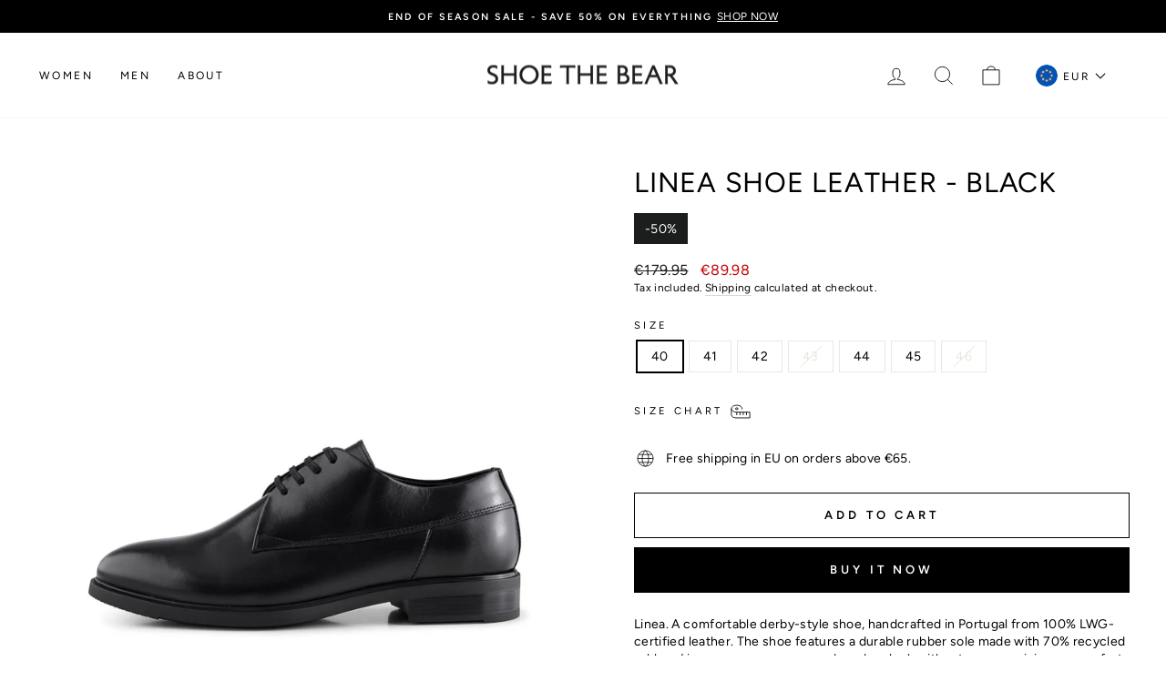

--- FILE ---
content_type: text/html; charset=utf-8
request_url: https://shoethebear.com/products/linea-leather-shoe-shoes-black
body_size: 27898
content:
<!doctype html>
<html class="no-js" lang="en" dir="ltr">
<head>
  <meta charset="utf-8">
  <meta http-equiv="X-UA-Compatible" content="IE=edge,chrome=1">
  <meta name="viewport" content="width=device-width,initial-scale=1">
  <meta name="theme-color" content="#000000">

  <link rel="canonical" href="https://shoethebear.com/products/linea-leather-shoe-shoes-black">
  <link rel="preconnect" href="https://cdn.shopify.com">
  <link rel="preconnect" href="https://fonts.shopifycdn.com">
  <link rel="dns-prefetch" href="https://productreviews.shopifycdn.com">
  <link rel="dns-prefetch" href="https://ajax.googleapis.com">
  <link rel="dns-prefetch" href="https://maps.googleapis.com">
  <link rel="dns-prefetch" href="https://maps.gstatic.com"><link rel="shortcut icon" href="//shoethebear.com/cdn/shop/files/STB_favicon.jpg?crop=center&height=32&v=1676455084&width=32" type="image/png" /><script data-cookieconsent="ignore">
    window.dataLayer = window.dataLayer || [];
    function gtag() {
        dataLayer.push(arguments);
    }
    gtag("consent", "default", {
        ad_personalization: "denied",
        ad_storage: "denied",
        ad_user_data: "denied",
        analytics_storage: "denied",
        functionality_storage: "denied",
        personalization_storage: "denied",
        security_storage: "granted",
        wait_for_update: 500,
    });
    gtag("set", "ads_data_redaction", true);
    gtag("set", "url_passthrough", true);
  </script>

  <script id="Cookiebot" src="https://consent.cookiebot.com/uc.js" data-cbid="deef609c-a00c-4385-9a4b-aa40e5c166e4" type="text/javascript" async></script>

  <!-- Google Tag Manager -->
    <script>
      (function(w,d,s,l,i){w[l]=w[l]||[];w[l].push({'gtm.start':
      new Date().getTime(),event:'gtm.js'});var f=d.getElementsByTagName(s)[0],
      j=d.createElement(s),dl=l!='dataLayer'?'&l='+l:'';j.async=true;j.src=
      'https://www.googletagmanager.com/gtm.js?id='+i+dl;f.parentNode.insertBefore(j,f);
      })(window,document,'script','dataLayer','GTM-MJ8VVGN');
    </script>
  <!-- End Google Tag Manager -->

  
    <meta name="google-site-verification" content="Fd-lxHcvGkiVUFAO7YqWFEehCHC-wAnDSB2hp9KMRPI" />
  
<title>Linea shoe leather - BLACK
&ndash; SHOE THE BEAR - COM
</title>
<meta name="description" content="Linea. A comfortable derby-style shoe, handcrafted in Portugal from 100% LWG-certified leather. The shoe features a durable rubber sole made with 70% recycled rubber. Linea ensures an easy and modern look without compromising on comfort and design.- 100% LWG leather- Lining: 100% breathable microfibre- Recycled rubber "><meta property="og:site_name" content="SHOE THE BEAR - COM">
  <meta property="og:url" content="https://shoethebear.com/products/linea-leather-shoe-shoes-black">
  <meta property="og:title" content="Linea shoe leather - BLACK">
  <meta property="og:type" content="product">
  <meta property="og:description" content="Linea. A comfortable derby-style shoe, handcrafted in Portugal from 100% LWG-certified leather. The shoe features a durable rubber sole made with 70% recycled rubber. Linea ensures an easy and modern look without compromising on comfort and design.- 100% LWG leather- Lining: 100% breathable microfibre- Recycled rubber "><meta property="og:image" content="http://shoethebear.com/cdn/shop/files/Linea_shoe_leather-Shoes-STB2045-110_BLACK.jpg?v=1760632432">
    <meta property="og:image:secure_url" content="https://shoethebear.com/cdn/shop/files/Linea_shoe_leather-Shoes-STB2045-110_BLACK.jpg?v=1760632432">
    <meta property="og:image:width" content="1400">
    <meta property="og:image:height" content="1400"><meta name="twitter:site" content="@">
  <meta name="twitter:card" content="summary_large_image">
  <meta name="twitter:title" content="Linea shoe leather - BLACK">
  <meta name="twitter:description" content="Linea. A comfortable derby-style shoe, handcrafted in Portugal from 100% LWG-certified leather. The shoe features a durable rubber sole made with 70% recycled rubber. Linea ensures an easy and modern look without compromising on comfort and design.- 100% LWG leather- Lining: 100% breathable microfibre- Recycled rubber ">
<style data-shopify>@font-face {
  font-family: Figtree;
  font-weight: 400;
  font-style: normal;
  font-display: swap;
  src: url("//shoethebear.com/cdn/fonts/figtree/figtree_n4.3c0838aba1701047e60be6a99a1b0a40ce9b8419.woff2") format("woff2"),
       url("//shoethebear.com/cdn/fonts/figtree/figtree_n4.c0575d1db21fc3821f17fd6617d3dee552312137.woff") format("woff");
}

  @font-face {
  font-family: Figtree;
  font-weight: 400;
  font-style: normal;
  font-display: swap;
  src: url("//shoethebear.com/cdn/fonts/figtree/figtree_n4.3c0838aba1701047e60be6a99a1b0a40ce9b8419.woff2") format("woff2"),
       url("//shoethebear.com/cdn/fonts/figtree/figtree_n4.c0575d1db21fc3821f17fd6617d3dee552312137.woff") format("woff");
}


  @font-face {
  font-family: Figtree;
  font-weight: 600;
  font-style: normal;
  font-display: swap;
  src: url("//shoethebear.com/cdn/fonts/figtree/figtree_n6.9d1ea52bb49a0a86cfd1b0383d00f83d3fcc14de.woff2") format("woff2"),
       url("//shoethebear.com/cdn/fonts/figtree/figtree_n6.f0fcdea525a0e47b2ae4ab645832a8e8a96d31d3.woff") format("woff");
}

  @font-face {
  font-family: Figtree;
  font-weight: 400;
  font-style: italic;
  font-display: swap;
  src: url("//shoethebear.com/cdn/fonts/figtree/figtree_i4.89f7a4275c064845c304a4cf8a4a586060656db2.woff2") format("woff2"),
       url("//shoethebear.com/cdn/fonts/figtree/figtree_i4.6f955aaaafc55a22ffc1f32ecf3756859a5ad3e2.woff") format("woff");
}

  @font-face {
  font-family: Figtree;
  font-weight: 600;
  font-style: italic;
  font-display: swap;
  src: url("//shoethebear.com/cdn/fonts/figtree/figtree_i6.702baae75738b446cfbed6ac0d60cab7b21e61ba.woff2") format("woff2"),
       url("//shoethebear.com/cdn/fonts/figtree/figtree_i6.6b8dc40d16c9905d29525156e284509f871ce8f9.woff") format("woff");
}

</style><link href="//shoethebear.com/cdn/shop/t/111/assets/theme.css?v=135015567021135799651737531947" rel="stylesheet" type="text/css" media="all" />
<style data-shopify>:root {
    --typeHeaderPrimary: Figtree;
    --typeHeaderFallback: sans-serif;
    --typeHeaderSize: 36px;
    --typeHeaderWeight: 400;
    --typeHeaderLineHeight: 1.1;
    --typeHeaderSpacing: 0.025em;

    --typeBasePrimary:Figtree;
    --typeBaseFallback:sans-serif;
    --typeBaseSize: 14px;
    --typeBaseWeight: 400;
    --typeBaseSpacing: 0.025em;
    --typeBaseLineHeight: 1.4;

    --typeCollectionTitle: 20px;

    --iconWeight: 2px;
    --iconLinecaps: miter;

    
      --buttonRadius: 0px;
    

    --colorGridOverlayOpacity: 0.1;
  }

  .placeholder-content {
    background-image: linear-gradient(100deg, #ffffff 40%, #f7f7f7 63%, #ffffff 79%);
  }</style><script>
    document.documentElement.className = document.documentElement.className.replace('no-js', 'js');

    window.theme = window.theme || {};
    theme.routes = {
      home: "/",
      cart: "/cart.js",
      cartPage: "/cart",
      cartAdd: "/cart/add.js",
      cartChange: "/cart/change.js",
      search: "/search"
    };
    theme.strings = {
      soldOut: "Sold Out",
      unavailable: "Unavailable",
      inStockLabel: "In stock, ready to ship",
      stockLabel: "Low stock - [count] items left",
      willNotShipUntil: "Ready to ship [date]",
      willBeInStockAfter: "Back in stock [date]",
      waitingForStock: "Inventory on the way",
      savePrice: "Save [saved_amount]",
      cartEmpty: "Your cart is currently empty.",
      cartTermsConfirmation: "You must agree with the terms and conditions of sales to check out",
      searchCollections: "Collections:",
      searchPages: "Pages:",
      searchArticles: "Articles:"
    };
    theme.settings = {
      dynamicVariantsEnable: true,
      cartType: "drawer",
      isCustomerTemplate: false,
      moneyFormat: "€{{amount}}",
      saveType: "percent",
      productImageSize: "natural",
      productImageCover: false,
      predictiveSearch: true,
      predictiveSearchType: "product,article,page,collection",
      quickView: false,
      themeName: 'Impulse',
      themeVersion: "6.0.1"
    };
  </script>

  <script>window.performance && window.performance.mark && window.performance.mark('shopify.content_for_header.start');</script><meta id="shopify-digital-wallet" name="shopify-digital-wallet" content="/14793210/digital_wallets/dialog">
<meta name="shopify-checkout-api-token" content="0ed593632fbffb9e68bfdb54c9dd664c">
<meta id="in-context-paypal-metadata" data-shop-id="14793210" data-venmo-supported="false" data-environment="production" data-locale="en_US" data-paypal-v4="true" data-currency="EUR">
<link rel="alternate" type="application/json+oembed" href="https://shoethebear.com/products/linea-leather-shoe-shoes-black.oembed">
<script async="async" src="/checkouts/internal/preloads.js?locale=en-DE"></script>
<script id="shopify-features" type="application/json">{"accessToken":"0ed593632fbffb9e68bfdb54c9dd664c","betas":["rich-media-storefront-analytics"],"domain":"shoethebear.com","predictiveSearch":true,"shopId":14793210,"locale":"en"}</script>
<script>var Shopify = Shopify || {};
Shopify.shop = "shoethebear.myshopify.com";
Shopify.locale = "en";
Shopify.currency = {"active":"EUR","rate":"1.0"};
Shopify.country = "DE";
Shopify.theme = {"name":"Impulse - Production - Novicell Pipeline","id":134804832499,"schema_name":"Impulse","schema_version":"6.0.1","theme_store_id":null,"role":"main"};
Shopify.theme.handle = "null";
Shopify.theme.style = {"id":null,"handle":null};
Shopify.cdnHost = "shoethebear.com/cdn";
Shopify.routes = Shopify.routes || {};
Shopify.routes.root = "/";</script>
<script type="module">!function(o){(o.Shopify=o.Shopify||{}).modules=!0}(window);</script>
<script>!function(o){function n(){var o=[];function n(){o.push(Array.prototype.slice.apply(arguments))}return n.q=o,n}var t=o.Shopify=o.Shopify||{};t.loadFeatures=n(),t.autoloadFeatures=n()}(window);</script>
<script id="shop-js-analytics" type="application/json">{"pageType":"product"}</script>
<script defer="defer" async type="module" src="//shoethebear.com/cdn/shopifycloud/shop-js/modules/v2/client.init-shop-cart-sync_C5BV16lS.en.esm.js"></script>
<script defer="defer" async type="module" src="//shoethebear.com/cdn/shopifycloud/shop-js/modules/v2/chunk.common_CygWptCX.esm.js"></script>
<script type="module">
  await import("//shoethebear.com/cdn/shopifycloud/shop-js/modules/v2/client.init-shop-cart-sync_C5BV16lS.en.esm.js");
await import("//shoethebear.com/cdn/shopifycloud/shop-js/modules/v2/chunk.common_CygWptCX.esm.js");

  window.Shopify.SignInWithShop?.initShopCartSync?.({"fedCMEnabled":true,"windoidEnabled":true});

</script>
<script>(function() {
  var isLoaded = false;
  function asyncLoad() {
    if (isLoaded) return;
    isLoaded = true;
    var urls = ["https:\/\/chimpstatic.com\/mcjs-connected\/js\/users\/71ef89ce286008d99bf2565e0\/3ff692187e2456db8a8f130bb.js?shop=shoethebear.myshopify.com","https:\/\/ecommplugins-scripts.trustpilot.com\/v2.1\/js\/header.min.js?settings=eyJrZXkiOiIiLCJzIjoic2t1In0=\u0026shop=shoethebear.myshopify.com","https:\/\/ecommplugins-trustboxsettings.trustpilot.com\/shoethebear.myshopify.com.js?settings=1647869621976\u0026shop=shoethebear.myshopify.com","https:\/\/widget.trustpilot.com\/bootstrap\/v5\/tp.widget.sync.bootstrap.min.js?shop=shoethebear.myshopify.com","https:\/\/cdn.nfcube.com\/instafeed-0ccf32338c37b272bb205323def91f20.js?shop=shoethebear.myshopify.com"];
    for (var i = 0; i < urls.length; i++) {
      var s = document.createElement('script');
      s.type = 'text/javascript';
      s.async = true;
      s.src = urls[i];
      var x = document.getElementsByTagName('script')[0];
      x.parentNode.insertBefore(s, x);
    }
  };
  if(window.attachEvent) {
    window.attachEvent('onload', asyncLoad);
  } else {
    window.addEventListener('load', asyncLoad, false);
  }
})();</script>
<script id="__st">var __st={"a":14793210,"offset":3600,"reqid":"ff16b044-5998-4c4d-965d-f8dd3b6e3d09-1768770524","pageurl":"shoethebear.com\/products\/linea-leather-shoe-shoes-black","u":"b7367028debb","p":"product","rtyp":"product","rid":10330620592466};</script>
<script>window.ShopifyPaypalV4VisibilityTracking = true;</script>
<script id="captcha-bootstrap">!function(){'use strict';const t='contact',e='account',n='new_comment',o=[[t,t],['blogs',n],['comments',n],[t,'customer']],c=[[e,'customer_login'],[e,'guest_login'],[e,'recover_customer_password'],[e,'create_customer']],r=t=>t.map((([t,e])=>`form[action*='/${t}']:not([data-nocaptcha='true']) input[name='form_type'][value='${e}']`)).join(','),a=t=>()=>t?[...document.querySelectorAll(t)].map((t=>t.form)):[];function s(){const t=[...o],e=r(t);return a(e)}const i='password',u='form_key',d=['recaptcha-v3-token','g-recaptcha-response','h-captcha-response',i],f=()=>{try{return window.sessionStorage}catch{return}},m='__shopify_v',_=t=>t.elements[u];function p(t,e,n=!1){try{const o=window.sessionStorage,c=JSON.parse(o.getItem(e)),{data:r}=function(t){const{data:e,action:n}=t;return t[m]||n?{data:e,action:n}:{data:t,action:n}}(c);for(const[e,n]of Object.entries(r))t.elements[e]&&(t.elements[e].value=n);n&&o.removeItem(e)}catch(o){console.error('form repopulation failed',{error:o})}}const l='form_type',E='cptcha';function T(t){t.dataset[E]=!0}const w=window,h=w.document,L='Shopify',v='ce_forms',y='captcha';let A=!1;((t,e)=>{const n=(g='f06e6c50-85a8-45c8-87d0-21a2b65856fe',I='https://cdn.shopify.com/shopifycloud/storefront-forms-hcaptcha/ce_storefront_forms_captcha_hcaptcha.v1.5.2.iife.js',D={infoText:'Protected by hCaptcha',privacyText:'Privacy',termsText:'Terms'},(t,e,n)=>{const o=w[L][v],c=o.bindForm;if(c)return c(t,g,e,D).then(n);var r;o.q.push([[t,g,e,D],n]),r=I,A||(h.body.append(Object.assign(h.createElement('script'),{id:'captcha-provider',async:!0,src:r})),A=!0)});var g,I,D;w[L]=w[L]||{},w[L][v]=w[L][v]||{},w[L][v].q=[],w[L][y]=w[L][y]||{},w[L][y].protect=function(t,e){n(t,void 0,e),T(t)},Object.freeze(w[L][y]),function(t,e,n,w,h,L){const[v,y,A,g]=function(t,e,n){const i=e?o:[],u=t?c:[],d=[...i,...u],f=r(d),m=r(i),_=r(d.filter((([t,e])=>n.includes(e))));return[a(f),a(m),a(_),s()]}(w,h,L),I=t=>{const e=t.target;return e instanceof HTMLFormElement?e:e&&e.form},D=t=>v().includes(t);t.addEventListener('submit',(t=>{const e=I(t);if(!e)return;const n=D(e)&&!e.dataset.hcaptchaBound&&!e.dataset.recaptchaBound,o=_(e),c=g().includes(e)&&(!o||!o.value);(n||c)&&t.preventDefault(),c&&!n&&(function(t){try{if(!f())return;!function(t){const e=f();if(!e)return;const n=_(t);if(!n)return;const o=n.value;o&&e.removeItem(o)}(t);const e=Array.from(Array(32),(()=>Math.random().toString(36)[2])).join('');!function(t,e){_(t)||t.append(Object.assign(document.createElement('input'),{type:'hidden',name:u})),t.elements[u].value=e}(t,e),function(t,e){const n=f();if(!n)return;const o=[...t.querySelectorAll(`input[type='${i}']`)].map((({name:t})=>t)),c=[...d,...o],r={};for(const[a,s]of new FormData(t).entries())c.includes(a)||(r[a]=s);n.setItem(e,JSON.stringify({[m]:1,action:t.action,data:r}))}(t,e)}catch(e){console.error('failed to persist form',e)}}(e),e.submit())}));const S=(t,e)=>{t&&!t.dataset[E]&&(n(t,e.some((e=>e===t))),T(t))};for(const o of['focusin','change'])t.addEventListener(o,(t=>{const e=I(t);D(e)&&S(e,y())}));const B=e.get('form_key'),M=e.get(l),P=B&&M;t.addEventListener('DOMContentLoaded',(()=>{const t=y();if(P)for(const e of t)e.elements[l].value===M&&p(e,B);[...new Set([...A(),...v().filter((t=>'true'===t.dataset.shopifyCaptcha))])].forEach((e=>S(e,t)))}))}(h,new URLSearchParams(w.location.search),n,t,e,['guest_login'])})(!0,!0)}();</script>
<script integrity="sha256-4kQ18oKyAcykRKYeNunJcIwy7WH5gtpwJnB7kiuLZ1E=" data-source-attribution="shopify.loadfeatures" defer="defer" src="//shoethebear.com/cdn/shopifycloud/storefront/assets/storefront/load_feature-a0a9edcb.js" crossorigin="anonymous"></script>
<script data-source-attribution="shopify.dynamic_checkout.dynamic.init">var Shopify=Shopify||{};Shopify.PaymentButton=Shopify.PaymentButton||{isStorefrontPortableWallets:!0,init:function(){window.Shopify.PaymentButton.init=function(){};var t=document.createElement("script");t.src="https://shoethebear.com/cdn/shopifycloud/portable-wallets/latest/portable-wallets.en.js",t.type="module",document.head.appendChild(t)}};
</script>
<script data-source-attribution="shopify.dynamic_checkout.buyer_consent">
  function portableWalletsHideBuyerConsent(e){var t=document.getElementById("shopify-buyer-consent"),n=document.getElementById("shopify-subscription-policy-button");t&&n&&(t.classList.add("hidden"),t.setAttribute("aria-hidden","true"),n.removeEventListener("click",e))}function portableWalletsShowBuyerConsent(e){var t=document.getElementById("shopify-buyer-consent"),n=document.getElementById("shopify-subscription-policy-button");t&&n&&(t.classList.remove("hidden"),t.removeAttribute("aria-hidden"),n.addEventListener("click",e))}window.Shopify?.PaymentButton&&(window.Shopify.PaymentButton.hideBuyerConsent=portableWalletsHideBuyerConsent,window.Shopify.PaymentButton.showBuyerConsent=portableWalletsShowBuyerConsent);
</script>
<script>
  function portableWalletsCleanup(e){e&&e.src&&console.error("Failed to load portable wallets script "+e.src);var t=document.querySelectorAll("shopify-accelerated-checkout .shopify-payment-button__skeleton, shopify-accelerated-checkout-cart .wallet-cart-button__skeleton"),e=document.getElementById("shopify-buyer-consent");for(let e=0;e<t.length;e++)t[e].remove();e&&e.remove()}function portableWalletsNotLoadedAsModule(e){e instanceof ErrorEvent&&"string"==typeof e.message&&e.message.includes("import.meta")&&"string"==typeof e.filename&&e.filename.includes("portable-wallets")&&(window.removeEventListener("error",portableWalletsNotLoadedAsModule),window.Shopify.PaymentButton.failedToLoad=e,"loading"===document.readyState?document.addEventListener("DOMContentLoaded",window.Shopify.PaymentButton.init):window.Shopify.PaymentButton.init())}window.addEventListener("error",portableWalletsNotLoadedAsModule);
</script>

<script type="module" src="https://shoethebear.com/cdn/shopifycloud/portable-wallets/latest/portable-wallets.en.js" onError="portableWalletsCleanup(this)" crossorigin="anonymous"></script>
<script nomodule>
  document.addEventListener("DOMContentLoaded", portableWalletsCleanup);
</script>

<link id="shopify-accelerated-checkout-styles" rel="stylesheet" media="screen" href="https://shoethebear.com/cdn/shopifycloud/portable-wallets/latest/accelerated-checkout-backwards-compat.css" crossorigin="anonymous">
<style id="shopify-accelerated-checkout-cart">
        #shopify-buyer-consent {
  margin-top: 1em;
  display: inline-block;
  width: 100%;
}

#shopify-buyer-consent.hidden {
  display: none;
}

#shopify-subscription-policy-button {
  background: none;
  border: none;
  padding: 0;
  text-decoration: underline;
  font-size: inherit;
  cursor: pointer;
}

#shopify-subscription-policy-button::before {
  box-shadow: none;
}

      </style>

<script>window.performance && window.performance.mark && window.performance.mark('shopify.content_for_header.end');</script>
  <script>
    function feedback() {
    const p = window.Shopify.customerPrivacy;
    console.log(`Tracking ${p.userCanBeTracked() ? "en" : "dis"}abled`);
    }
    window.Shopify.loadFeatures(
    [
        {
        name: "consent-tracking-api",
        version: "0.1",
        },
    ],
    function (error) {
        if (error) throw error;
        if ("Cookiebot" in window)
        if (Cookiebot.consented || Cookiebot.declined) {
            window.Shopify.customerPrivacy.setTrackingConsent(!Cookiebot.declined, feedback);
            return;
        }
        window.Shopify.customerPrivacy.setTrackingConsent(false, feedback);
    }
    );
    window.addEventListener("CookiebotOnConsentReady", function () {
    window.Shopify.customerPrivacy.setTrackingConsent(!Cookiebot.declined, feedback);
    });
</script>

  <script src="//shoethebear.com/cdn/shop/t/111/assets/vendor-scripts-v11.js" defer="defer"></script><script src="//shoethebear.com/cdn/shop/t/111/assets/theme.js?v=47592256396192681461660571119" defer="defer"></script><!-- Start of Sleeknote signup and lead generation tool - www.sleeknote.com -->
  <script id="sleeknoteScript" type="text/plain" data-cookieconsent="marketing">
    (function () {
      var sleeknoteScriptTag = document.createElement("script");
      sleeknoteScriptTag.type = "text/javascript";
      sleeknoteScriptTag.charset = "utf-8";
      sleeknoteScriptTag.src = ("//sleeknotecustomerscripts.sleeknote.com/16788.js");
      var s = document.getElementById("sleeknoteScript");
      s.parentNode.insertBefore(sleeknoteScriptTag, s);
    })();
  </script>
  <!-- End of Sleeknote signup and lead generation tool - www.sleeknote.com -->

  

  

<link href="https://monorail-edge.shopifysvc.com" rel="dns-prefetch">
<script>(function(){if ("sendBeacon" in navigator && "performance" in window) {try {var session_token_from_headers = performance.getEntriesByType('navigation')[0].serverTiming.find(x => x.name == '_s').description;} catch {var session_token_from_headers = undefined;}var session_cookie_matches = document.cookie.match(/_shopify_s=([^;]*)/);var session_token_from_cookie = session_cookie_matches && session_cookie_matches.length === 2 ? session_cookie_matches[1] : "";var session_token = session_token_from_headers || session_token_from_cookie || "";function handle_abandonment_event(e) {var entries = performance.getEntries().filter(function(entry) {return /monorail-edge.shopifysvc.com/.test(entry.name);});if (!window.abandonment_tracked && entries.length === 0) {window.abandonment_tracked = true;var currentMs = Date.now();var navigation_start = performance.timing.navigationStart;var payload = {shop_id: 14793210,url: window.location.href,navigation_start,duration: currentMs - navigation_start,session_token,page_type: "product"};window.navigator.sendBeacon("https://monorail-edge.shopifysvc.com/v1/produce", JSON.stringify({schema_id: "online_store_buyer_site_abandonment/1.1",payload: payload,metadata: {event_created_at_ms: currentMs,event_sent_at_ms: currentMs}}));}}window.addEventListener('pagehide', handle_abandonment_event);}}());</script>
<script id="web-pixels-manager-setup">(function e(e,d,r,n,o){if(void 0===o&&(o={}),!Boolean(null===(a=null===(i=window.Shopify)||void 0===i?void 0:i.analytics)||void 0===a?void 0:a.replayQueue)){var i,a;window.Shopify=window.Shopify||{};var t=window.Shopify;t.analytics=t.analytics||{};var s=t.analytics;s.replayQueue=[],s.publish=function(e,d,r){return s.replayQueue.push([e,d,r]),!0};try{self.performance.mark("wpm:start")}catch(e){}var l=function(){var e={modern:/Edge?\/(1{2}[4-9]|1[2-9]\d|[2-9]\d{2}|\d{4,})\.\d+(\.\d+|)|Firefox\/(1{2}[4-9]|1[2-9]\d|[2-9]\d{2}|\d{4,})\.\d+(\.\d+|)|Chrom(ium|e)\/(9{2}|\d{3,})\.\d+(\.\d+|)|(Maci|X1{2}).+ Version\/(15\.\d+|(1[6-9]|[2-9]\d|\d{3,})\.\d+)([,.]\d+|)( \(\w+\)|)( Mobile\/\w+|) Safari\/|Chrome.+OPR\/(9{2}|\d{3,})\.\d+\.\d+|(CPU[ +]OS|iPhone[ +]OS|CPU[ +]iPhone|CPU IPhone OS|CPU iPad OS)[ +]+(15[._]\d+|(1[6-9]|[2-9]\d|\d{3,})[._]\d+)([._]\d+|)|Android:?[ /-](13[3-9]|1[4-9]\d|[2-9]\d{2}|\d{4,})(\.\d+|)(\.\d+|)|Android.+Firefox\/(13[5-9]|1[4-9]\d|[2-9]\d{2}|\d{4,})\.\d+(\.\d+|)|Android.+Chrom(ium|e)\/(13[3-9]|1[4-9]\d|[2-9]\d{2}|\d{4,})\.\d+(\.\d+|)|SamsungBrowser\/([2-9]\d|\d{3,})\.\d+/,legacy:/Edge?\/(1[6-9]|[2-9]\d|\d{3,})\.\d+(\.\d+|)|Firefox\/(5[4-9]|[6-9]\d|\d{3,})\.\d+(\.\d+|)|Chrom(ium|e)\/(5[1-9]|[6-9]\d|\d{3,})\.\d+(\.\d+|)([\d.]+$|.*Safari\/(?![\d.]+ Edge\/[\d.]+$))|(Maci|X1{2}).+ Version\/(10\.\d+|(1[1-9]|[2-9]\d|\d{3,})\.\d+)([,.]\d+|)( \(\w+\)|)( Mobile\/\w+|) Safari\/|Chrome.+OPR\/(3[89]|[4-9]\d|\d{3,})\.\d+\.\d+|(CPU[ +]OS|iPhone[ +]OS|CPU[ +]iPhone|CPU IPhone OS|CPU iPad OS)[ +]+(10[._]\d+|(1[1-9]|[2-9]\d|\d{3,})[._]\d+)([._]\d+|)|Android:?[ /-](13[3-9]|1[4-9]\d|[2-9]\d{2}|\d{4,})(\.\d+|)(\.\d+|)|Mobile Safari.+OPR\/([89]\d|\d{3,})\.\d+\.\d+|Android.+Firefox\/(13[5-9]|1[4-9]\d|[2-9]\d{2}|\d{4,})\.\d+(\.\d+|)|Android.+Chrom(ium|e)\/(13[3-9]|1[4-9]\d|[2-9]\d{2}|\d{4,})\.\d+(\.\d+|)|Android.+(UC? ?Browser|UCWEB|U3)[ /]?(15\.([5-9]|\d{2,})|(1[6-9]|[2-9]\d|\d{3,})\.\d+)\.\d+|SamsungBrowser\/(5\.\d+|([6-9]|\d{2,})\.\d+)|Android.+MQ{2}Browser\/(14(\.(9|\d{2,})|)|(1[5-9]|[2-9]\d|\d{3,})(\.\d+|))(\.\d+|)|K[Aa][Ii]OS\/(3\.\d+|([4-9]|\d{2,})\.\d+)(\.\d+|)/},d=e.modern,r=e.legacy,n=navigator.userAgent;return n.match(d)?"modern":n.match(r)?"legacy":"unknown"}(),u="modern"===l?"modern":"legacy",c=(null!=n?n:{modern:"",legacy:""})[u],f=function(e){return[e.baseUrl,"/wpm","/b",e.hashVersion,"modern"===e.buildTarget?"m":"l",".js"].join("")}({baseUrl:d,hashVersion:r,buildTarget:u}),m=function(e){var d=e.version,r=e.bundleTarget,n=e.surface,o=e.pageUrl,i=e.monorailEndpoint;return{emit:function(e){var a=e.status,t=e.errorMsg,s=(new Date).getTime(),l=JSON.stringify({metadata:{event_sent_at_ms:s},events:[{schema_id:"web_pixels_manager_load/3.1",payload:{version:d,bundle_target:r,page_url:o,status:a,surface:n,error_msg:t},metadata:{event_created_at_ms:s}}]});if(!i)return console&&console.warn&&console.warn("[Web Pixels Manager] No Monorail endpoint provided, skipping logging."),!1;try{return self.navigator.sendBeacon.bind(self.navigator)(i,l)}catch(e){}var u=new XMLHttpRequest;try{return u.open("POST",i,!0),u.setRequestHeader("Content-Type","text/plain"),u.send(l),!0}catch(e){return console&&console.warn&&console.warn("[Web Pixels Manager] Got an unhandled error while logging to Monorail."),!1}}}}({version:r,bundleTarget:l,surface:e.surface,pageUrl:self.location.href,monorailEndpoint:e.monorailEndpoint});try{o.browserTarget=l,function(e){var d=e.src,r=e.async,n=void 0===r||r,o=e.onload,i=e.onerror,a=e.sri,t=e.scriptDataAttributes,s=void 0===t?{}:t,l=document.createElement("script"),u=document.querySelector("head"),c=document.querySelector("body");if(l.async=n,l.src=d,a&&(l.integrity=a,l.crossOrigin="anonymous"),s)for(var f in s)if(Object.prototype.hasOwnProperty.call(s,f))try{l.dataset[f]=s[f]}catch(e){}if(o&&l.addEventListener("load",o),i&&l.addEventListener("error",i),u)u.appendChild(l);else{if(!c)throw new Error("Did not find a head or body element to append the script");c.appendChild(l)}}({src:f,async:!0,onload:function(){if(!function(){var e,d;return Boolean(null===(d=null===(e=window.Shopify)||void 0===e?void 0:e.analytics)||void 0===d?void 0:d.initialized)}()){var d=window.webPixelsManager.init(e)||void 0;if(d){var r=window.Shopify.analytics;r.replayQueue.forEach((function(e){var r=e[0],n=e[1],o=e[2];d.publishCustomEvent(r,n,o)})),r.replayQueue=[],r.publish=d.publishCustomEvent,r.visitor=d.visitor,r.initialized=!0}}},onerror:function(){return m.emit({status:"failed",errorMsg:"".concat(f," has failed to load")})},sri:function(e){var d=/^sha384-[A-Za-z0-9+/=]+$/;return"string"==typeof e&&d.test(e)}(c)?c:"",scriptDataAttributes:o}),m.emit({status:"loading"})}catch(e){m.emit({status:"failed",errorMsg:(null==e?void 0:e.message)||"Unknown error"})}}})({shopId: 14793210,storefrontBaseUrl: "https://shoethebear.com",extensionsBaseUrl: "https://extensions.shopifycdn.com/cdn/shopifycloud/web-pixels-manager",monorailEndpoint: "https://monorail-edge.shopifysvc.com/unstable/produce_batch",surface: "storefront-renderer",enabledBetaFlags: ["2dca8a86"],webPixelsConfigList: [{"id":"965280082","configuration":"{\"config\":\"{\\\"pixel_id\\\":\\\"G-472FTRG96L\\\",\\\"gtag_events\\\":[{\\\"type\\\":\\\"purchase\\\",\\\"action_label\\\":\\\"G-472FTRG96L\\\"},{\\\"type\\\":\\\"page_view\\\",\\\"action_label\\\":\\\"G-472FTRG96L\\\"},{\\\"type\\\":\\\"view_item\\\",\\\"action_label\\\":\\\"G-472FTRG96L\\\"},{\\\"type\\\":\\\"search\\\",\\\"action_label\\\":\\\"G-472FTRG96L\\\"},{\\\"type\\\":\\\"add_to_cart\\\",\\\"action_label\\\":\\\"G-472FTRG96L\\\"},{\\\"type\\\":\\\"begin_checkout\\\",\\\"action_label\\\":\\\"G-472FTRG96L\\\"},{\\\"type\\\":\\\"add_payment_info\\\",\\\"action_label\\\":\\\"G-472FTRG96L\\\"}],\\\"enable_monitoring_mode\\\":false}\"}","eventPayloadVersion":"v1","runtimeContext":"OPEN","scriptVersion":"b2a88bafab3e21179ed38636efcd8a93","type":"APP","apiClientId":1780363,"privacyPurposes":[],"dataSharingAdjustments":{"protectedCustomerApprovalScopes":["read_customer_address","read_customer_email","read_customer_name","read_customer_personal_data","read_customer_phone"]}},{"id":"368116050","configuration":"{\"pixel_id\":\"185363785338301\",\"pixel_type\":\"facebook_pixel\",\"metaapp_system_user_token\":\"-\"}","eventPayloadVersion":"v1","runtimeContext":"OPEN","scriptVersion":"ca16bc87fe92b6042fbaa3acc2fbdaa6","type":"APP","apiClientId":2329312,"privacyPurposes":["ANALYTICS","MARKETING","SALE_OF_DATA"],"dataSharingAdjustments":{"protectedCustomerApprovalScopes":["read_customer_address","read_customer_email","read_customer_name","read_customer_personal_data","read_customer_phone"]}},{"id":"159449426","eventPayloadVersion":"v1","runtimeContext":"LAX","scriptVersion":"1","type":"CUSTOM","privacyPurposes":["MARKETING"],"name":"Meta pixel (migrated)"},{"id":"shopify-app-pixel","configuration":"{}","eventPayloadVersion":"v1","runtimeContext":"STRICT","scriptVersion":"0450","apiClientId":"shopify-pixel","type":"APP","privacyPurposes":["ANALYTICS","MARKETING"]},{"id":"shopify-custom-pixel","eventPayloadVersion":"v1","runtimeContext":"LAX","scriptVersion":"0450","apiClientId":"shopify-pixel","type":"CUSTOM","privacyPurposes":["ANALYTICS","MARKETING"]}],isMerchantRequest: false,initData: {"shop":{"name":"SHOE THE BEAR - COM","paymentSettings":{"currencyCode":"EUR"},"myshopifyDomain":"shoethebear.myshopify.com","countryCode":"DK","storefrontUrl":"https:\/\/shoethebear.com"},"customer":null,"cart":null,"checkout":null,"productVariants":[{"price":{"amount":89.98,"currencyCode":"EUR"},"product":{"title":"Linea shoe leather - BLACK","vendor":"SHOE THE BEAR MENS","id":"10330620592466","untranslatedTitle":"Linea shoe leather - BLACK","url":"\/products\/linea-leather-shoe-shoes-black","type":"Shoes"},"id":"51785290973522","image":{"src":"\/\/shoethebear.com\/cdn\/shop\/files\/Linea_shoe_leather-Shoes-STB2045-110_BLACK.jpg?v=1760632432"},"sku":"STB2045\\110\\40","title":"40","untranslatedTitle":"40"},{"price":{"amount":89.98,"currencyCode":"EUR"},"product":{"title":"Linea shoe leather - BLACK","vendor":"SHOE THE BEAR MENS","id":"10330620592466","untranslatedTitle":"Linea shoe leather - BLACK","url":"\/products\/linea-leather-shoe-shoes-black","type":"Shoes"},"id":"51785291006290","image":{"src":"\/\/shoethebear.com\/cdn\/shop\/files\/Linea_shoe_leather-Shoes-STB2045-110_BLACK.jpg?v=1760632432"},"sku":"STB2045\\110\\41","title":"41","untranslatedTitle":"41"},{"price":{"amount":89.98,"currencyCode":"EUR"},"product":{"title":"Linea shoe leather - BLACK","vendor":"SHOE THE BEAR MENS","id":"10330620592466","untranslatedTitle":"Linea shoe leather - BLACK","url":"\/products\/linea-leather-shoe-shoes-black","type":"Shoes"},"id":"51785291039058","image":{"src":"\/\/shoethebear.com\/cdn\/shop\/files\/Linea_shoe_leather-Shoes-STB2045-110_BLACK.jpg?v=1760632432"},"sku":"STB2045\\110\\42","title":"42","untranslatedTitle":"42"},{"price":{"amount":89.98,"currencyCode":"EUR"},"product":{"title":"Linea shoe leather - BLACK","vendor":"SHOE THE BEAR MENS","id":"10330620592466","untranslatedTitle":"Linea shoe leather - BLACK","url":"\/products\/linea-leather-shoe-shoes-black","type":"Shoes"},"id":"51785291071826","image":{"src":"\/\/shoethebear.com\/cdn\/shop\/files\/Linea_shoe_leather-Shoes-STB2045-110_BLACK.jpg?v=1760632432"},"sku":"STB2045\\110\\43","title":"43","untranslatedTitle":"43"},{"price":{"amount":89.98,"currencyCode":"EUR"},"product":{"title":"Linea shoe leather - BLACK","vendor":"SHOE THE BEAR MENS","id":"10330620592466","untranslatedTitle":"Linea shoe leather - BLACK","url":"\/products\/linea-leather-shoe-shoes-black","type":"Shoes"},"id":"51785291104594","image":{"src":"\/\/shoethebear.com\/cdn\/shop\/files\/Linea_shoe_leather-Shoes-STB2045-110_BLACK.jpg?v=1760632432"},"sku":"STB2045\\110\\44","title":"44","untranslatedTitle":"44"},{"price":{"amount":89.98,"currencyCode":"EUR"},"product":{"title":"Linea shoe leather - BLACK","vendor":"SHOE THE BEAR MENS","id":"10330620592466","untranslatedTitle":"Linea shoe leather - BLACK","url":"\/products\/linea-leather-shoe-shoes-black","type":"Shoes"},"id":"51785291137362","image":{"src":"\/\/shoethebear.com\/cdn\/shop\/files\/Linea_shoe_leather-Shoes-STB2045-110_BLACK.jpg?v=1760632432"},"sku":"STB2045\\110\\45","title":"45","untranslatedTitle":"45"},{"price":{"amount":89.98,"currencyCode":"EUR"},"product":{"title":"Linea shoe leather - BLACK","vendor":"SHOE THE BEAR MENS","id":"10330620592466","untranslatedTitle":"Linea shoe leather - BLACK","url":"\/products\/linea-leather-shoe-shoes-black","type":"Shoes"},"id":"51785291170130","image":{"src":"\/\/shoethebear.com\/cdn\/shop\/files\/Linea_shoe_leather-Shoes-STB2045-110_BLACK.jpg?v=1760632432"},"sku":"STB2045\\110\\46","title":"46","untranslatedTitle":"46"}],"purchasingCompany":null},},"https://shoethebear.com/cdn","fcfee988w5aeb613cpc8e4bc33m6693e112",{"modern":"","legacy":""},{"shopId":"14793210","storefrontBaseUrl":"https:\/\/shoethebear.com","extensionBaseUrl":"https:\/\/extensions.shopifycdn.com\/cdn\/shopifycloud\/web-pixels-manager","surface":"storefront-renderer","enabledBetaFlags":"[\"2dca8a86\"]","isMerchantRequest":"false","hashVersion":"fcfee988w5aeb613cpc8e4bc33m6693e112","publish":"custom","events":"[[\"page_viewed\",{}],[\"product_viewed\",{\"productVariant\":{\"price\":{\"amount\":89.98,\"currencyCode\":\"EUR\"},\"product\":{\"title\":\"Linea shoe leather - BLACK\",\"vendor\":\"SHOE THE BEAR MENS\",\"id\":\"10330620592466\",\"untranslatedTitle\":\"Linea shoe leather - BLACK\",\"url\":\"\/products\/linea-leather-shoe-shoes-black\",\"type\":\"Shoes\"},\"id\":\"51785290973522\",\"image\":{\"src\":\"\/\/shoethebear.com\/cdn\/shop\/files\/Linea_shoe_leather-Shoes-STB2045-110_BLACK.jpg?v=1760632432\"},\"sku\":\"STB2045\\\\110\\\\40\",\"title\":\"40\",\"untranslatedTitle\":\"40\"}}]]"});</script><script>
  window.ShopifyAnalytics = window.ShopifyAnalytics || {};
  window.ShopifyAnalytics.meta = window.ShopifyAnalytics.meta || {};
  window.ShopifyAnalytics.meta.currency = 'EUR';
  var meta = {"product":{"id":10330620592466,"gid":"gid:\/\/shopify\/Product\/10330620592466","vendor":"SHOE THE BEAR MENS","type":"Shoes","handle":"linea-leather-shoe-shoes-black","variants":[{"id":51785290973522,"price":8998,"name":"Linea shoe leather - BLACK - 40","public_title":"40","sku":"STB2045\\110\\40"},{"id":51785291006290,"price":8998,"name":"Linea shoe leather - BLACK - 41","public_title":"41","sku":"STB2045\\110\\41"},{"id":51785291039058,"price":8998,"name":"Linea shoe leather - BLACK - 42","public_title":"42","sku":"STB2045\\110\\42"},{"id":51785291071826,"price":8998,"name":"Linea shoe leather - BLACK - 43","public_title":"43","sku":"STB2045\\110\\43"},{"id":51785291104594,"price":8998,"name":"Linea shoe leather - BLACK - 44","public_title":"44","sku":"STB2045\\110\\44"},{"id":51785291137362,"price":8998,"name":"Linea shoe leather - BLACK - 45","public_title":"45","sku":"STB2045\\110\\45"},{"id":51785291170130,"price":8998,"name":"Linea shoe leather - BLACK - 46","public_title":"46","sku":"STB2045\\110\\46"}],"remote":false},"page":{"pageType":"product","resourceType":"product","resourceId":10330620592466,"requestId":"ff16b044-5998-4c4d-965d-f8dd3b6e3d09-1768770524"}};
  for (var attr in meta) {
    window.ShopifyAnalytics.meta[attr] = meta[attr];
  }
</script>
<script class="analytics">
  (function () {
    var customDocumentWrite = function(content) {
      var jquery = null;

      if (window.jQuery) {
        jquery = window.jQuery;
      } else if (window.Checkout && window.Checkout.$) {
        jquery = window.Checkout.$;
      }

      if (jquery) {
        jquery('body').append(content);
      }
    };

    var hasLoggedConversion = function(token) {
      if (token) {
        return document.cookie.indexOf('loggedConversion=' + token) !== -1;
      }
      return false;
    }

    var setCookieIfConversion = function(token) {
      if (token) {
        var twoMonthsFromNow = new Date(Date.now());
        twoMonthsFromNow.setMonth(twoMonthsFromNow.getMonth() + 2);

        document.cookie = 'loggedConversion=' + token + '; expires=' + twoMonthsFromNow;
      }
    }

    var trekkie = window.ShopifyAnalytics.lib = window.trekkie = window.trekkie || [];
    if (trekkie.integrations) {
      return;
    }
    trekkie.methods = [
      'identify',
      'page',
      'ready',
      'track',
      'trackForm',
      'trackLink'
    ];
    trekkie.factory = function(method) {
      return function() {
        var args = Array.prototype.slice.call(arguments);
        args.unshift(method);
        trekkie.push(args);
        return trekkie;
      };
    };
    for (var i = 0; i < trekkie.methods.length; i++) {
      var key = trekkie.methods[i];
      trekkie[key] = trekkie.factory(key);
    }
    trekkie.load = function(config) {
      trekkie.config = config || {};
      trekkie.config.initialDocumentCookie = document.cookie;
      var first = document.getElementsByTagName('script')[0];
      var script = document.createElement('script');
      script.type = 'text/javascript';
      script.onerror = function(e) {
        var scriptFallback = document.createElement('script');
        scriptFallback.type = 'text/javascript';
        scriptFallback.onerror = function(error) {
                var Monorail = {
      produce: function produce(monorailDomain, schemaId, payload) {
        var currentMs = new Date().getTime();
        var event = {
          schema_id: schemaId,
          payload: payload,
          metadata: {
            event_created_at_ms: currentMs,
            event_sent_at_ms: currentMs
          }
        };
        return Monorail.sendRequest("https://" + monorailDomain + "/v1/produce", JSON.stringify(event));
      },
      sendRequest: function sendRequest(endpointUrl, payload) {
        // Try the sendBeacon API
        if (window && window.navigator && typeof window.navigator.sendBeacon === 'function' && typeof window.Blob === 'function' && !Monorail.isIos12()) {
          var blobData = new window.Blob([payload], {
            type: 'text/plain'
          });

          if (window.navigator.sendBeacon(endpointUrl, blobData)) {
            return true;
          } // sendBeacon was not successful

        } // XHR beacon

        var xhr = new XMLHttpRequest();

        try {
          xhr.open('POST', endpointUrl);
          xhr.setRequestHeader('Content-Type', 'text/plain');
          xhr.send(payload);
        } catch (e) {
          console.log(e);
        }

        return false;
      },
      isIos12: function isIos12() {
        return window.navigator.userAgent.lastIndexOf('iPhone; CPU iPhone OS 12_') !== -1 || window.navigator.userAgent.lastIndexOf('iPad; CPU OS 12_') !== -1;
      }
    };
    Monorail.produce('monorail-edge.shopifysvc.com',
      'trekkie_storefront_load_errors/1.1',
      {shop_id: 14793210,
      theme_id: 134804832499,
      app_name: "storefront",
      context_url: window.location.href,
      source_url: "//shoethebear.com/cdn/s/trekkie.storefront.cd680fe47e6c39ca5d5df5f0a32d569bc48c0f27.min.js"});

        };
        scriptFallback.async = true;
        scriptFallback.src = '//shoethebear.com/cdn/s/trekkie.storefront.cd680fe47e6c39ca5d5df5f0a32d569bc48c0f27.min.js';
        first.parentNode.insertBefore(scriptFallback, first);
      };
      script.async = true;
      script.src = '//shoethebear.com/cdn/s/trekkie.storefront.cd680fe47e6c39ca5d5df5f0a32d569bc48c0f27.min.js';
      first.parentNode.insertBefore(script, first);
    };
    trekkie.load(
      {"Trekkie":{"appName":"storefront","development":false,"defaultAttributes":{"shopId":14793210,"isMerchantRequest":null,"themeId":134804832499,"themeCityHash":"12722354384739252021","contentLanguage":"en","currency":"EUR","eventMetadataId":"07203289-00c3-4593-ac61-39402af5424a"},"isServerSideCookieWritingEnabled":true,"monorailRegion":"shop_domain","enabledBetaFlags":["65f19447"]},"Session Attribution":{},"S2S":{"facebookCapiEnabled":true,"source":"trekkie-storefront-renderer","apiClientId":580111}}
    );

    var loaded = false;
    trekkie.ready(function() {
      if (loaded) return;
      loaded = true;

      window.ShopifyAnalytics.lib = window.trekkie;

      var originalDocumentWrite = document.write;
      document.write = customDocumentWrite;
      try { window.ShopifyAnalytics.merchantGoogleAnalytics.call(this); } catch(error) {};
      document.write = originalDocumentWrite;

      window.ShopifyAnalytics.lib.page(null,{"pageType":"product","resourceType":"product","resourceId":10330620592466,"requestId":"ff16b044-5998-4c4d-965d-f8dd3b6e3d09-1768770524","shopifyEmitted":true});

      var match = window.location.pathname.match(/checkouts\/(.+)\/(thank_you|post_purchase)/)
      var token = match? match[1]: undefined;
      if (!hasLoggedConversion(token)) {
        setCookieIfConversion(token);
        window.ShopifyAnalytics.lib.track("Viewed Product",{"currency":"EUR","variantId":51785290973522,"productId":10330620592466,"productGid":"gid:\/\/shopify\/Product\/10330620592466","name":"Linea shoe leather - BLACK - 40","price":"89.98","sku":"STB2045\\110\\40","brand":"SHOE THE BEAR MENS","variant":"40","category":"Shoes","nonInteraction":true,"remote":false},undefined,undefined,{"shopifyEmitted":true});
      window.ShopifyAnalytics.lib.track("monorail:\/\/trekkie_storefront_viewed_product\/1.1",{"currency":"EUR","variantId":51785290973522,"productId":10330620592466,"productGid":"gid:\/\/shopify\/Product\/10330620592466","name":"Linea shoe leather - BLACK - 40","price":"89.98","sku":"STB2045\\110\\40","brand":"SHOE THE BEAR MENS","variant":"40","category":"Shoes","nonInteraction":true,"remote":false,"referer":"https:\/\/shoethebear.com\/products\/linea-leather-shoe-shoes-black"});
      }
    });


        var eventsListenerScript = document.createElement('script');
        eventsListenerScript.async = true;
        eventsListenerScript.src = "//shoethebear.com/cdn/shopifycloud/storefront/assets/shop_events_listener-3da45d37.js";
        document.getElementsByTagName('head')[0].appendChild(eventsListenerScript);

})();</script>
  <script>
  if (!window.ga || (window.ga && typeof window.ga !== 'function')) {
    window.ga = function ga() {
      (window.ga.q = window.ga.q || []).push(arguments);
      if (window.Shopify && window.Shopify.analytics && typeof window.Shopify.analytics.publish === 'function') {
        window.Shopify.analytics.publish("ga_stub_called", {}, {sendTo: "google_osp_migration"});
      }
      console.error("Shopify's Google Analytics stub called with:", Array.from(arguments), "\nSee https://help.shopify.com/manual/promoting-marketing/pixels/pixel-migration#google for more information.");
    };
    if (window.Shopify && window.Shopify.analytics && typeof window.Shopify.analytics.publish === 'function') {
      window.Shopify.analytics.publish("ga_stub_initialized", {}, {sendTo: "google_osp_migration"});
    }
  }
</script>
<script
  defer
  src="https://shoethebear.com/cdn/shopifycloud/perf-kit/shopify-perf-kit-3.0.4.min.js"
  data-application="storefront-renderer"
  data-shop-id="14793210"
  data-render-region="gcp-us-east1"
  data-page-type="product"
  data-theme-instance-id="134804832499"
  data-theme-name="Impulse"
  data-theme-version="6.0.1"
  data-monorail-region="shop_domain"
  data-resource-timing-sampling-rate="10"
  data-shs="true"
  data-shs-beacon="true"
  data-shs-export-with-fetch="true"
  data-shs-logs-sample-rate="1"
  data-shs-beacon-endpoint="https://shoethebear.com/api/collect"
></script>
</head>

<body class="template-product" data-center-text="true" data-button_style="square" data-type_header_capitalize="true" data-type_headers_align_text="true" data-type_product_capitalize="true" data-swatch_style="round" >
  <!-- Google Tag Manager (noscript) -->
    <noscript>
      <iframe src="https://www.googletagmanager.com/ns.html?id=GTM-MJ8VVGN" height="0" width="0" style="display:none;visibility:hidden"></iframe>
    </noscript>
  <!-- End Google Tag Manager (noscript) -->

  <a class="in-page-link visually-hidden skip-link" href="#MainContent">Skip to content</a>

  <div id="PageContainer" class="page-container">
    <div class="transition-body"><div id="shopify-section-header" class="shopify-section">

<div id="NavDrawer" class="drawer drawer--left">
  <div class="drawer__contents">
    <div class="drawer__fixed-header">
      <div class="drawer__header appear-animation appear-delay-1">
        <div class="h2 drawer__title"></div>
        <div class="drawer__close">
          <button type="button" class="drawer__close-button js-drawer-close">
            <svg aria-hidden="true" focusable="false" role="presentation" class="icon icon-close" viewBox="0 0 64 64"><path d="M19 17.61l27.12 27.13m0-27.12L19 44.74"/></svg>
            <span class="icon__fallback-text">Close menu</span>
          </button>
        </div>
      </div>
    </div>
    <div class="drawer__scrollable">
      <ul class="mobile-nav" role="navigation" aria-label="Primary"><li class="mobile-nav__item appear-animation appear-delay-2"><div class="mobile-nav__has-sublist"><a href="/collections/women"
                    class="mobile-nav__link mobile-nav__link--top-level"
                    id="Label-collections-women1"
                    >
                    Women
                  </a>
                  <div class="mobile-nav__toggle">
                    <button type="button"
                      aria-controls="Linklist-collections-women1"
                      aria-labelledby="Label-collections-women1"
                      class="collapsible-trigger collapsible--auto-height"><span class="collapsible-trigger__icon collapsible-trigger__icon--open" role="presentation">
  <svg aria-hidden="true" focusable="false" role="presentation" class="icon icon--wide icon-chevron-down" viewBox="0 0 28 16"><path d="M1.57 1.59l12.76 12.77L27.1 1.59" stroke-width="2" stroke="#000" fill="none" fill-rule="evenodd"/></svg>
</span>
</button>
                  </div></div><div id="Linklist-collections-women1"
                class="mobile-nav__sublist collapsible-content collapsible-content--all"
                >
                <div class="collapsible-content__inner">
                  <ul class="mobile-nav__sublist"><li class="mobile-nav__item">
                        <div class="mobile-nav__child-item"><a href="/collections/women"
                              class="mobile-nav__link"
                              id="Sublabel-collections-women1"
                              >
                              All products
                            </a><button type="button"
                              aria-controls="Sublinklist-collections-women1-collections-women1"
                              aria-labelledby="Sublabel-collections-women1"
                              class="collapsible-trigger is-open"><span class="collapsible-trigger__icon collapsible-trigger__icon--circle collapsible-trigger__icon--open" role="presentation">
  <svg aria-hidden="true" focusable="false" role="presentation" class="icon icon--wide icon-chevron-down" viewBox="0 0 28 16"><path d="M1.57 1.59l12.76 12.77L27.1 1.59" stroke-width="2" stroke="#000" fill="none" fill-rule="evenodd"/></svg>
</span>
</button></div><div
                            id="Sublinklist-collections-women1-collections-women1"
                            aria-labelledby="Sublabel-collections-women1"
                            class="mobile-nav__sublist collapsible-content collapsible-content--all is-open"
                            style="height: auto;">
                            <div class="collapsible-content__inner">
                              <ul class="mobile-nav__grandchildlist"><li class="mobile-nav__item">
                                    <a href="/collections/women" class="mobile-nav__link">
                                      Shop all
                                    </a>
                                  </li><li class="mobile-nav__item">
                                    <a href="/collections/sandals" class="mobile-nav__link">
                                      Sandals
                                    </a>
                                  </li><li class="mobile-nav__item">
                                    <a href="/collections/boots-women" class="mobile-nav__link">
                                      Boots
                                    </a>
                                  </li><li class="mobile-nav__item">
                                    <a href="/collections/flats" class="mobile-nav__link">
                                      Flats
                                    </a>
                                  </li><li class="mobile-nav__item">
                                    <a href="/collections/heels" class="mobile-nav__link">
                                      Heels
                                    </a>
                                  </li><li class="mobile-nav__item">
                                    <a href="/collections/sneakers-women" class="mobile-nav__link">
                                      Sneakers
                                    </a>
                                  </li></ul>
                            </div>
                          </div></li><li class="mobile-nav__item">
                        <div class="mobile-nav__child-item"><button type="button"
                            aria-controls="Sublinklist-collections-women1-2"
                            class="mobile-nav__link--button collapsible-trigger is-open">
                              <span class="mobile-nav__faux-link">Shop categories</span><span class="collapsible-trigger__icon collapsible-trigger__icon--circle collapsible-trigger__icon--open" role="presentation">
  <svg aria-hidden="true" focusable="false" role="presentation" class="icon icon--wide icon-chevron-down" viewBox="0 0 28 16"><path d="M1.57 1.59l12.76 12.77L27.1 1.59" stroke-width="2" stroke="#000" fill="none" fill-rule="evenodd"/></svg>
</span>
</button></div><div
                            id="Sublinklist-collections-women1-2"
                            aria-labelledby="Sublabel-2"
                            class="mobile-nav__sublist collapsible-content collapsible-content--all is-open"
                            style="height: auto;">
                            <div class="collapsible-content__inner">
                              <ul class="mobile-nav__grandchildlist"><li class="mobile-nav__item">
                                    <a href="/collections/womens-new-arrivals" class="mobile-nav__link">
                                      New arrivals
                                    </a>
                                  </li><li class="mobile-nav__item">
                                    <a href="/collections/gift-ideas-for-her" class="mobile-nav__link">
                                      Gift ideas for her
                                    </a>
                                  </li><li class="mobile-nav__item">
                                    <a href="/collections/sale-womens" class="mobile-nav__link">
                                      Offers
                                    </a>
                                  </li></ul>
                            </div>
                          </div></li></ul>
                </div>
              </div></li><li class="mobile-nav__item appear-animation appear-delay-3"><div class="mobile-nav__has-sublist"><a href="/collections/men"
                    class="mobile-nav__link mobile-nav__link--top-level"
                    id="Label-collections-men2"
                    >
                    Men
                  </a>
                  <div class="mobile-nav__toggle">
                    <button type="button"
                      aria-controls="Linklist-collections-men2"
                      aria-labelledby="Label-collections-men2"
                      class="collapsible-trigger collapsible--auto-height"><span class="collapsible-trigger__icon collapsible-trigger__icon--open" role="presentation">
  <svg aria-hidden="true" focusable="false" role="presentation" class="icon icon--wide icon-chevron-down" viewBox="0 0 28 16"><path d="M1.57 1.59l12.76 12.77L27.1 1.59" stroke-width="2" stroke="#000" fill="none" fill-rule="evenodd"/></svg>
</span>
</button>
                  </div></div><div id="Linklist-collections-men2"
                class="mobile-nav__sublist collapsible-content collapsible-content--all"
                >
                <div class="collapsible-content__inner">
                  <ul class="mobile-nav__sublist"><li class="mobile-nav__item">
                        <div class="mobile-nav__child-item"><a href="/collections/men"
                              class="mobile-nav__link"
                              id="Sublabel-collections-men1"
                              >
                              All products
                            </a><button type="button"
                              aria-controls="Sublinklist-collections-men2-collections-men1"
                              aria-labelledby="Sublabel-collections-men1"
                              class="collapsible-trigger is-open"><span class="collapsible-trigger__icon collapsible-trigger__icon--circle collapsible-trigger__icon--open" role="presentation">
  <svg aria-hidden="true" focusable="false" role="presentation" class="icon icon--wide icon-chevron-down" viewBox="0 0 28 16"><path d="M1.57 1.59l12.76 12.77L27.1 1.59" stroke-width="2" stroke="#000" fill="none" fill-rule="evenodd"/></svg>
</span>
</button></div><div
                            id="Sublinklist-collections-men2-collections-men1"
                            aria-labelledby="Sublabel-collections-men1"
                            class="mobile-nav__sublist collapsible-content collapsible-content--all is-open"
                            style="height: auto;">
                            <div class="collapsible-content__inner">
                              <ul class="mobile-nav__grandchildlist"><li class="mobile-nav__item">
                                    <a href="/collections/men" class="mobile-nav__link">
                                      Shop all
                                    </a>
                                  </li><li class="mobile-nav__item">
                                    <a href="/collections/chelsea-boots" class="mobile-nav__link">
                                      Chelsea boots
                                    </a>
                                  </li><li class="mobile-nav__item">
                                    <a href="/collections/boots-men" class="mobile-nav__link">
                                      Boots
                                    </a>
                                  </li><li class="mobile-nav__item">
                                    <a href="/collections/sneakers" class="mobile-nav__link">
                                      Sneakers
                                    </a>
                                  </li><li class="mobile-nav__item">
                                    <a href="/collections/shoes" class="mobile-nav__link">
                                      Shoes
                                    </a>
                                  </li></ul>
                            </div>
                          </div></li><li class="mobile-nav__item">
                        <div class="mobile-nav__child-item"><button type="button"
                            aria-controls="Sublinklist-collections-men2-2"
                            class="mobile-nav__link--button collapsible-trigger is-open">
                              <span class="mobile-nav__faux-link">Shop by category</span><span class="collapsible-trigger__icon collapsible-trigger__icon--circle collapsible-trigger__icon--open" role="presentation">
  <svg aria-hidden="true" focusable="false" role="presentation" class="icon icon--wide icon-chevron-down" viewBox="0 0 28 16"><path d="M1.57 1.59l12.76 12.77L27.1 1.59" stroke-width="2" stroke="#000" fill="none" fill-rule="evenodd"/></svg>
</span>
</button></div><div
                            id="Sublinklist-collections-men2-2"
                            aria-labelledby="Sublabel-2"
                            class="mobile-nav__sublist collapsible-content collapsible-content--all is-open"
                            style="height: auto;">
                            <div class="collapsible-content__inner">
                              <ul class="mobile-nav__grandchildlist"><li class="mobile-nav__item">
                                    <a href="/collections/new-arrivals-men" class="mobile-nav__link">
                                      New arrivals
                                    </a>
                                  </li><li class="mobile-nav__item">
                                    <a href="/collections/gift-ideas-for-him" class="mobile-nav__link">
                                      Gift ideas for him
                                    </a>
                                  </li><li class="mobile-nav__item">
                                    <a href="/collections/sale-mens" class="mobile-nav__link">
                                      Offers
                                    </a>
                                  </li></ul>
                            </div>
                          </div></li></ul>
                </div>
              </div></li><li class="mobile-nav__item appear-animation appear-delay-4"><a href="/pages/about" class="mobile-nav__link mobile-nav__link--top-level">About Shoe The Bear</a></li><li class="mobile-nav__item mobile-nav__item--secondary">
            <div class="grid"><div class="grid__item one-half appear-animation appear-delay-5">
                  <a href="/account" class="mobile-nav__link">Log in
</a>
                </div></div>
          </li></ul><ul class="mobile-nav__social appear-animation appear-delay-6"></ul>
    </div>
  </div>
</div>
<div id="CartDrawer" class="drawer drawer--right">
    <form id="CartDrawerForm" action="/cart" method="post" novalidate class="drawer__contents">
      <div class="drawer__fixed-header">
        <div class="drawer__header appear-animation appear-delay-1">
          <div class="h2 drawer__title">Cart</div>
          <div class="drawer__close">
            <button type="button" class="drawer__close-button js-drawer-close">
              <svg aria-hidden="true" focusable="false" role="presentation" class="icon icon-close" viewBox="0 0 64 64"><path d="M19 17.61l27.12 27.13m0-27.12L19 44.74"/></svg>
              <span class="icon__fallback-text">Close cart</span>
            </button>
          </div>
        </div>
      </div>

      <div class="drawer__inner">
        <div class="drawer__scrollable">
          <div data-products class="appear-animation appear-delay-2"></div>

          
        </div>

        <div class="drawer__footer appear-animation appear-delay-4">
          <div data-discounts>
            
          </div>

          <div class="cart__item-sub cart__item-row">
            <div class="ajaxcart__subtotal">Subtotal</div>
            <div data-subtotal>€0.00</div>
          </div>

          <div class="cart__item-row text-center">
            <small>
              Shipping, taxes, and discount codes calculated at checkout.<br />
            </small>
          </div>

          
            <div class="cart__item-row cart__terms">
              <input type="checkbox" id="CartTermsDrawer" class="cart__terms-checkbox">
              <label for="CartTermsDrawer">
                
                  I agree with the <a href='/pages/terms-conditions' target='_blank'>terms and conditions</a>
                
              </label>
            </div>
          

          <div class="cart__checkout-wrapper">
            <button type="submit" name="checkout" data-terms-required="true" class="btn cart__checkout">
              Check out
            </button>

            
          </div>
        </div>
      </div>

      <div class="drawer__cart-empty appear-animation appear-delay-2">
        <div class="drawer__scrollable">
          Your cart is currently empty.
        </div>
      </div>
    </form>
  </div><style>
  .site-nav__link,
  .site-nav__dropdown-link:not(.site-nav__dropdown-link--top-level) {
    font-size: 12px;
  }
  
    .site-nav__link, .mobile-nav__link--top-level {
      text-transform: uppercase;
      letter-spacing: 0.2em;
    }
    .mobile-nav__link--top-level {
      font-size: 1.1em;
    }
  

  

  
.site-header {
      box-shadow: 0 0 1px rgba(0,0,0,0.2);
    }

    .toolbar + .header-sticky-wrapper .site-header {
      border-top: 0;
    }</style>

<div data-section-id="header" data-section-type="header">
  <div class="announcement-bar">
    <div class="page-width">
      <div class="slideshow-wrapper">
        <button type="button" class="visually-hidden slideshow__pause" data-id="header" aria-live="polite">
          <span class="slideshow__pause-stop">
            <svg aria-hidden="true" focusable="false" role="presentation" class="icon icon-pause" viewBox="0 0 10 13"><g fill="#000" fill-rule="evenodd"><path d="M0 0h3v13H0zM7 0h3v13H7z"/></g></svg>
            <span class="icon__fallback-text">Pause slideshow</span>
          </span>
          <span class="slideshow__pause-play">
            <svg aria-hidden="true" focusable="false" role="presentation" class="icon icon-play" viewBox="18.24 17.35 24.52 28.3"><path fill="#323232" d="M22.1 19.151v25.5l20.4-13.489-20.4-12.011z"/></svg>
            <span class="icon__fallback-text">Play slideshow</span>
          </span>
        </button>

        <div
          id="AnnouncementSlider"
          class="announcement-slider"
          data-compact="true"
          data-block-count="2"><div
                id="AnnouncementSlide-1524770296206"
                class="announcement-slider__slide"
                data-index="0"
                ><a class="announcement-link" href="/collections/sale-womens"><span class="announcement-text">END OF SEASON sale - Save 50% on everything</span><span class="announcement-link-text">SHOP NOW</span></a></div><div
                id="AnnouncementSlide-7dddc370-20f0-4ac5-9670-9e1a59dee98a"
                class="announcement-slider__slide"
                data-index="1"
                ><span class="announcement-text">30 DAYS RETURN from package received</span></div></div>
      </div>
    </div>
  </div>


<div class="toolbar small--hide">
  <div class="page-width">
    <div class="toolbar__content"><div class="toolbar__item">
          <ul class="no-bullets social-icons inline-list toolbar__social"></ul>

        </div></div>

  </div>
</div>
<div class="header-sticky-wrapper">
    <div id="HeaderWrapper" class="header-wrapper"><header
        id="SiteHeader"
        class="site-header"
        data-sticky="true"
        data-overlay="false">
        <div class="page-width">
          <div
            class="header-layout header-layout--center-left"
            data-logo-align="center"><div class="header-item header-item--left header-item--navigation"><ul
  class="site-nav site-navigation small--hide"
  
    role="navigation" aria-label="Primary"
  ><li
      class="site-nav__item site-nav__expanded-item site-nav--has-dropdown site-nav--is-megamenu"
      aria-haspopup="true">

      <a href="/collections/women" class="site-nav__link site-nav__link--underline site-nav__link--has-dropdown">
        Women
      </a><div class="site-nav__dropdown megamenu text-left">
          <div class="page-width">
            <div class="grid">
              <div class="grid__item medium-up--one-fifth appear-animation appear-delay-1"><div class="h5">
                    <a href="#" class="site-nav__dropdown-link site-nav__dropdown-link--top-level">Categories</a>
                  </div><div>
                      <a href="https://shoethebear.com/collections/women" class="site-nav__dropdown-link">
                        Shop all
                      </a>
                    </div><div>
                      <a href="https://shoethebear.com/collections/boots-women" class="site-nav__dropdown-link">
                        Boots
                      </a>
                    </div><div>
                      <a href="https://shoethebear.com/collections/heels" class="site-nav__dropdown-link">
                        Heels
                      </a>
                    </div><div>
                      <a href="https://shoethebear.com/collections/loafers-for-women" class="site-nav__dropdown-link">
                        Loafers
                      </a>
                    </div><div>
                      <a href="https://shoethebear.com/collections/sneakers-women" class="site-nav__dropdown-link">
                        Sneakers
                      </a>
                    </div><div>
                      <a href="/collections/sandals" class="site-nav__dropdown-link">
                        Sandals
                      </a>
                    </div></div><div class="grid__item medium-up--one-fifth appear-animation appear-delay-2"><div class="h5">
                    <a href="#" class="site-nav__dropdown-link site-nav__dropdown-link--top-level">Shop by</a>
                  </div><div>
                      <a href="https://shoethebear.com/collections/womens-new-arrivals" class="site-nav__dropdown-link">
                        New arrivals
                      </a>
                    </div><div>
                      <a href="/collections/sale-womens" class="site-nav__dropdown-link">
                        Offers
                      </a>
                    </div><div>
                      <a href="https://shoethebear.com/collections/gift-ideas-for-her" class="site-nav__dropdown-link">
                        Gift ideas for her
                      </a>
                    </div></div><div class="grid__item medium-up--one-fifth appear-animation appear-delay-3"><div class="h5">
                    <a href="#" class="site-nav__dropdown-link site-nav__dropdown-link--top-level">Collections</a>
                  </div><div>
                      <a href="https://shoethebear.com/collections/prints-of-the-wild" class="site-nav__dropdown-link">
                        Prints of the wild
                      </a>
                    </div><div>
                      <a href="https://shoethebear.com/collections/satin-softness" class="site-nav__dropdown-link">
                        Satin softness
                      </a>
                    </div><div>
                      <a href="https://shoethebear.com/collections/off-whites" class="site-nav__dropdown-link">
                        Off whites
                      </a>
                    </div><div>
                      <a href="https://shoethebear.com/collections/winterboots-women" class="site-nav__dropdown-link">
                        Winter ready
                      </a>
                    </div><div>
                      <a href="https://shoethebear.com/collections/party-shoes-women" class="site-nav__dropdown-link">
                        Get ready to party
                      </a>
                    </div></div><div class="grid__item medium-up--one-fifth appear-animation appear-delay-4"><a
                        href="/collections/boots-women"
                        class="megamenu__colection-image"
                        aria-label="Boots • Women"
                        style="background-image: url(//shoethebear.com/cdn/shop/collections/SHOE_THE_BEAR_CATEGORY_1000_666_WOMEN_BOOTS_400x.jpg?v=1728932147)"></a><div class="h5">
                    <a href="/collections/boots-women" class="site-nav__dropdown-link site-nav__dropdown-link--top-level">Boots</a>
                  </div></div><div class="grid__item medium-up--one-fifth appear-animation appear-delay-5"><a
                        href="/collections/party-shoes-women"
                        class="megamenu__colection-image"
                        aria-label="Party shoes • Women"
                        style="background-image: url(//shoethebear.com/cdn/shop/collections/900x90019_400x.jpg?v=1728932194)"></a><div class="h5">
                    <a href="/collections/party-shoes-women" class="site-nav__dropdown-link site-nav__dropdown-link--top-level">Party shoes</a>
                  </div></div>
            </div>
          </div>
        </div></li><li
      class="site-nav__item site-nav__expanded-item site-nav--has-dropdown site-nav--is-megamenu"
      aria-haspopup="true">

      <a href="/collections/men" class="site-nav__link site-nav__link--underline site-nav__link--has-dropdown">
        Men
      </a><div class="site-nav__dropdown megamenu text-left">
          <div class="page-width">
            <div class="grid">
              <div class="grid__item medium-up--one-fifth appear-animation appear-delay-1"><div class="h5">
                    <a href="#" class="site-nav__dropdown-link site-nav__dropdown-link--top-level">Categories</a>
                  </div><div>
                      <a href="https://shoethebear.com/collections/men" class="site-nav__dropdown-link">
                        Shop all
                      </a>
                    </div><div>
                      <a href="https://shoethebear.com/collections/chelsea-boots" class="site-nav__dropdown-link">
                        Chelsea boots
                      </a>
                    </div><div>
                      <a href="https://shoethebear.com/collections/boots-men" class="site-nav__dropdown-link">
                        Boots
                      </a>
                    </div><div>
                      <a href="https://shoethebear.com/collections/shoes" class="site-nav__dropdown-link">
                        Shoes
                      </a>
                    </div><div>
                      <a href="https://shoethebear.com/collections/sneakers" class="site-nav__dropdown-link">
                        Sneakers
                      </a>
                    </div></div><div class="grid__item medium-up--one-fifth appear-animation appear-delay-2"><div class="h5">
                    <a href="#" class="site-nav__dropdown-link site-nav__dropdown-link--top-level">Shop by</a>
                  </div><div>
                      <a href="https://shoethebear.com/collections/mens-new-arrivals" class="site-nav__dropdown-link">
                        New arrivals
                      </a>
                    </div><div>
                      <a href="/collections/sale-mens" class="site-nav__dropdown-link">
                        Offers
                      </a>
                    </div><div>
                      <a href="https://shoethebear.com/collections/gift-ideas-for-him" class="site-nav__dropdown-link">
                        Gift ideas for him
                      </a>
                    </div></div><div class="grid__item medium-up--one-fifth appear-animation appear-delay-3"><div class="h5">
                    <a href="#" class="site-nav__dropdown-link site-nav__dropdown-link--top-level">Collections</a>
                  </div><div>
                      <a href="https://shoethebear.com/collections/water-repellent" class="site-nav__dropdown-link">
                        Water repellent
                      </a>
                    </div><div>
                      <a href="https://shoethebear.com/collections/frontier" class="site-nav__dropdown-link">
                        Frontier
                      </a>
                    </div><div>
                      <a href="https://shoethebear.com/collections/business-shoes-men" class="site-nav__dropdown-link">
                        Shoes for the office
                      </a>
                    </div><div>
                      <a href="https://shoethebear.com/collections/winterboots-men" class="site-nav__dropdown-link">
                        Boots for winter
                      </a>
                    </div><div>
                      <a href="https://shoethebear.com/collections/party-shoes-men" class="site-nav__dropdown-link">
                        Get ready to party
                      </a>
                    </div></div><div class="grid__item medium-up--one-fifth appear-animation appear-delay-4"><a
                        href="/collections/boots-men"
                        class="megamenu__colection-image"
                        aria-label="Boots for men"
                        style="background-image: url(//shoethebear.com/cdn/shop/collections/SHOE_THE_BEAR_CATEGORY_1000_666_MEN_BOOTS_01_400x.jpg?v=1705940120)"></a><div class="h5">
                    <a href="/collections/boots-men" class="site-nav__dropdown-link site-nav__dropdown-link--top-level">Boots</a>
                  </div></div><div class="grid__item medium-up--one-fifth appear-animation appear-delay-5"><a
                        href="/collections/summer-party-shoes-mens"
                        class="megamenu__colection-image"
                        aria-label="Summer party shoes • mens"
                        style="background-image: url(//shoethebear.com/cdn/shop/collections/900x9006_400x.jpg?v=1710852954)"></a><div class="h5">
                    <a href="/collections/summer-party-shoes-mens" class="site-nav__dropdown-link site-nav__dropdown-link--top-level">Party shoes</a>
                  </div></div>
            </div>
          </div>
        </div></li><li
      class="site-nav__item site-nav__expanded-item site-nav--has-dropdown site-nav--is-megamenu"
      aria-haspopup="true">

      <a href="https://shoethebear.com/pages/about" class="site-nav__link site-nav__link--underline site-nav__link--has-dropdown">
        About
      </a><div class="site-nav__dropdown megamenu text-left">
          <div class="page-width">
            <div class="grid">
              <div class="grid__item medium-up--one-fifth appear-animation appear-delay-1"><div class="h5">
                    <a href="https://shoethebear.com/pages/about" class="site-nav__dropdown-link site-nav__dropdown-link--top-level">About Shoe The Bear</a>
                  </div><div>
                      <a href="https://shoethebear.com/pages/about" class="site-nav__dropdown-link">
                        About Shoe The Bear
                      </a>
                    </div><div>
                      <a href="https://shoethebear.com/pages/production" class="site-nav__dropdown-link">
                        Production
                      </a>
                    </div><div>
                      <a href="https://shoethebear.com/pages/history" class="site-nav__dropdown-link">
                        History
                      </a>
                    </div><div>
                      <a href="https://shoethebear.com/pages/materials" class="site-nav__dropdown-link">
                        Materials
                      </a>
                    </div><div>
                      <a href="/pages/shoe-the-bear-cares" class="site-nav__dropdown-link">
                        Shoe The Bear cares
                      </a>
                    </div><div>
                      <a href="https://shoethebear.com/pages/shoe-care" class="site-nav__dropdown-link">
                        Shoe care
                      </a>
                    </div></div><div class="grid__item medium-up--one-fifth appear-animation appear-delay-2"><a
                        href="/collections/lwg-womens"
                        class="megamenu__colection-image"
                        aria-label="LWG • womens"
                        style="background-image: url(//shoethebear.com/cdn/shop/collections/900x90029_5f6608c4-47c1-466b-a735-dc7ffb1f675d_400x.jpg?v=1710852839)"></a><div class="h5">
                    <a href="/collections/lwg-womens" class="site-nav__dropdown-link site-nav__dropdown-link--top-level">LWG</a>
                  </div></div><div class="grid__item medium-up--one-fifth appear-animation appear-delay-3"><a
                        href="/collections/water-repellent"
                        class="megamenu__colection-image"
                        aria-label="Water repellent shoes • Men"
                        style="background-image: url(//shoethebear.com/cdn/shop/collections/900x90021_400x.jpg?v=1676472318)"></a><div class="h5">
                    <a href="/collections/water-repellent" class="site-nav__dropdown-link site-nav__dropdown-link--top-level">Water repellent</a>
                  </div></div>
            </div>
          </div>
        </div></li></ul>
<div class="site-nav medium-up--hide">
                  <button
                    type="button"
                    class="site-nav__link site-nav__link--icon js-drawer-open-nav"
                    aria-controls="NavDrawer">
                    <svg aria-hidden="true" focusable="false" role="presentation" class="icon icon-hamburger" viewBox="0 0 64 64"><path d="M7 15h51M7 32h43M7 49h51"/></svg>
                    <span class="icon__fallback-text">Site navigation</span>
                  </button>
                </div>
              </div><div class="header-item header-item--logo"><style data-shopify>.header-item--logo,
    .header-layout--left-center .header-item--logo,
    .header-layout--left-center .header-item--icons {
      -webkit-box-flex: 0 1 110px;
      -ms-flex: 0 1 110px;
      flex: 0 1 110px;
    }

    @media only screen and (min-width: 769px) {
      .header-item--logo,
      .header-layout--left-center .header-item--logo,
      .header-layout--left-center .header-item--icons {
        -webkit-box-flex: 0 0 210px;
        -ms-flex: 0 0 210px;
        flex: 0 0 210px;
      }
    }

    .site-header__logo a {
      width: 110px;
    }
    .is-light .site-header__logo .logo--inverted {
      width: 110px;
    }
    @media only screen and (min-width: 769px) {
      .site-header__logo a {
        width: 210px;
      }

      .is-light .site-header__logo .logo--inverted {
        width: 210px;
      }
    }</style><div class="h1 site-header__logo" itemscope itemtype="http://schema.org/Organization" >
      <a
        href="/"
        itemprop="url"
        class="site-header__logo-link logo--has-inverted"
        style="padding-top: 10.027567195037905%">
        <img
          class="small--hide"
          src="//shoethebear.com/cdn/shop/files/SHOE_THE_BEAR_-_Logo_-_Black_-_PNG_-_High_res_9ee43e4c-3563-4f47-84f4-e38d9d557c80_210x.png?v=1728932786"
          srcset="//shoethebear.com/cdn/shop/files/SHOE_THE_BEAR_-_Logo_-_Black_-_PNG_-_High_res_9ee43e4c-3563-4f47-84f4-e38d9d557c80_210x.png?v=1728932786 1x, //shoethebear.com/cdn/shop/files/SHOE_THE_BEAR_-_Logo_-_Black_-_PNG_-_High_res_9ee43e4c-3563-4f47-84f4-e38d9d557c80_210x@2x.png?v=1728932786 2x"
          alt="SHOE THE BEAR - COM"
          itemprop="logo">
        <img
          class="medium-up--hide"
          src="//shoethebear.com/cdn/shop/files/SHOE_THE_BEAR_-_Logo_-_Black_-_PNG_-_High_res_9ee43e4c-3563-4f47-84f4-e38d9d557c80_110x.png?v=1728932786"
          srcset="//shoethebear.com/cdn/shop/files/SHOE_THE_BEAR_-_Logo_-_Black_-_PNG_-_High_res_9ee43e4c-3563-4f47-84f4-e38d9d557c80_110x.png?v=1728932786 1x, //shoethebear.com/cdn/shop/files/SHOE_THE_BEAR_-_Logo_-_Black_-_PNG_-_High_res_9ee43e4c-3563-4f47-84f4-e38d9d557c80_110x@2x.png?v=1728932786 2x"
          alt="SHOE THE BEAR - COM">
      </a><a
          href="/"
          itemprop="url"
          class="site-header__logo-link logo--inverted"
          style="padding-top: 10.027567195037905%">
          <img
            class="small--hide"
            src="//shoethebear.com/cdn/shop/files/SHOE_THE_BEAR_-_Logo_-_White_-_PNG_-_High_res_210x.png?v=1728932797"
            srcset="//shoethebear.com/cdn/shop/files/SHOE_THE_BEAR_-_Logo_-_White_-_PNG_-_High_res_210x.png?v=1728932797 1x, //shoethebear.com/cdn/shop/files/SHOE_THE_BEAR_-_Logo_-_White_-_PNG_-_High_res_210x@2x.png?v=1728932797 2x"
            alt="SHOE THE BEAR - COM"
            itemprop="logo">
          <img
            class="medium-up--hide"
            src="//shoethebear.com/cdn/shop/files/SHOE_THE_BEAR_-_Logo_-_White_-_PNG_-_High_res_110x.png?v=1728932797"
            srcset="//shoethebear.com/cdn/shop/files/SHOE_THE_BEAR_-_Logo_-_White_-_PNG_-_High_res_110x.png?v=1728932797 1x, //shoethebear.com/cdn/shop/files/SHOE_THE_BEAR_-_Logo_-_White_-_PNG_-_High_res_110x@2x.png?v=1728932797 2x"
            alt="SHOE THE BEAR - COM">
        </a></div></div><div class="header-item header-item--icons"><div class="site-nav">
  <div class="site-nav__icons"><a class="site-nav__link site-nav__link--icon small--hide" href="/account">
        <svg aria-hidden="true" focusable="false" role="presentation" class="icon icon-user" viewBox="0 0 64 64"><path d="M35 39.84v-2.53c3.3-1.91 6-6.66 6-11.41 0-7.63 0-13.82-9-13.82s-9 6.19-9 13.82c0 4.75 2.7 9.51 6 11.41v2.53c-10.18.85-18 6-18 12.16h42c0-6.19-7.82-11.31-18-12.16z"/></svg>
        <span class="icon__fallback-text">Log in
</span>
      </a><a href="/search" class="site-nav__link site-nav__link--icon js-search-header">
        <svg aria-hidden="true" focusable="false" role="presentation" class="icon icon-search" viewBox="0 0 64 64"><path d="M47.16 28.58A18.58 18.58 0 1 1 28.58 10a18.58 18.58 0 0 1 18.58 18.58zM54 54L41.94 42"/></svg>
        <span class="icon__fallback-text">Search</span>
      </a><a href="/cart" class="site-nav__link site-nav__link--icon js-drawer-open-cart" aria-controls="CartDrawer" data-icon="bag-minimal">
      <span class="cart-link"><svg aria-hidden="true" focusable="false" role="presentation" class="icon icon-bag-minimal" viewBox="0 0 64 64"><path stroke="null" id="svg_4" fill-opacity="null" stroke-opacity="null" fill="null" d="M11.375 17.863h41.25v36.75h-41.25z"/><path stroke="null" id="svg_2" d="M22.25 18c0-7.105 4.35-9 9.75-9s9.75 1.895 9.75 9"/></svg><span class="icon__fallback-text">Cart</span>
        <span class="cart-link__bubble"></span>
      </span>
    </a>
  </div>
</div>
  <div class="site-nav__link">
    <div class="country-switch" onclick="openCountrySwitch()">
      <div class="country-switch__flag" style="background-image: url('//shoethebear.com/cdn/shop/files/european-union_7a8379a1-21cd-4699-ba80-5453b25781c9.png?v=1676467609&width=24')"></div>
      
        <div class="country-switch__currency">EUR</div>
      
      <svg aria-hidden="true" focusable="false" role="presentation" class="icon icon-caret" viewBox="0 0 10 6">
        <path fill-rule="evenodd" clip-rule="evenodd" d="M9.354.646a.5.5 0 00-.708 0L5 4.293 1.354.646a.5.5 0 00-.708.708l4 4a.5.5 0 00.708 0l4-4a.5.5 0 000-.708z" fill="currentColor"></path>
      </svg>
      <div class="country-switch__dropdown">
        

<a href="https://shoethebear.dk/" class="country-switch__dropdown--item">
              <div class="country-switch__flag" style="background-image: url('//shoethebear.com/cdn/shop/files/denmark_de7850d1-6746-4a12-a8eb-aac7afa15db4.png?v=1676467657&width=24')"></div>
              <div class="country-switch__country-name">Denmark</div>
              
                <div class="country-switch__currency">(DKK)</div>
              
            </a>
          
        

<a href="https://shoethebear.co.uk" class="country-switch__dropdown--item">
              <div class="country-switch__flag" style="background-image: url('//shoethebear.com/cdn/shop/files/united-kingdom_0de94eab-88fc-486b-b791-2c92c82c6cdf.png?v=1676467657&width=24')"></div>
              <div class="country-switch__country-name">United Kingdom</div>
              
                <div class="country-switch__currency">(GBP)</div>
              
            </a>
          
        

<a href="https://shoethebear.us" class="country-switch__dropdown--item">
              <div class="country-switch__flag" style="background-image: url('//shoethebear.com/cdn/shop/files/united-states_ff3e437c-2da6-445a-ae55-87ec9952e8b1.png?v=1676467657&width=24')"></div>
              <div class="country-switch__country-name">United States</div>
              
                <div class="country-switch__currency">(USD)</div>
              
            </a>
          
        

        

        
      </div>
    </div>
  </div>


<script>
  function openCountrySwitch() {
    var element = document.querySelector(".country-switch");
    element.classList.toggle("country-switch--open");
  }
</script></div>
          </div></div>
        <div class="site-header__search-container">
          <div class="site-header__search">
            <div class="page-width">
              <form action="/search" method="get" role="search"
                id="HeaderSearchForm"
                class="site-header__search-form">
                <input type="hidden" name="type" value="product,article,page,collection">
                <input type="hidden" name="options[prefix]" value="last">
                <button type="submit" class="text-link site-header__search-btn site-header__search-btn--submit">
                  <svg aria-hidden="true" focusable="false" role="presentation" class="icon icon-search" viewBox="0 0 64 64"><path d="M47.16 28.58A18.58 18.58 0 1 1 28.58 10a18.58 18.58 0 0 1 18.58 18.58zM54 54L41.94 42"/></svg>
                  <span class="icon__fallback-text">Search</span>
                </button>
                <input type="search" name="q" value="" placeholder="Search our store" class="site-header__search-input" aria-label="Search our store">
              </form>
              <button type="button" id="SearchClose" class="js-search-header-close text-link site-header__search-btn">
                <svg aria-hidden="true" focusable="false" role="presentation" class="icon icon-close" viewBox="0 0 64 64"><path d="M19 17.61l27.12 27.13m0-27.12L19 44.74"/></svg>
                <span class="icon__fallback-text">"Close (esc)"</span>
              </button>
            </div>
          </div><div id="PredictiveWrapper" class="predictive-results hide" data-image-size="square">
              <div class="page-width">
                <div id="PredictiveResults" class="predictive-result__layout"></div>
                <div class="text-center predictive-results__footer">
                  <button type="button" class="btn btn--small" data-predictive-search-button>
                    <small>
                      View more
                    </small>
                  </button>
                </div>
              </div>
            </div></div>
      </header>
    </div>
  </div></div>


</div><div id="shopify-section-newsletter-popup" class="shopify-section index-section--hidden">



<div
  id="NewsletterPopup-newsletter-popup"
  class="modal modal--square modal--mobile-friendly"
  data-section-id="newsletter-popup"
  data-section-type="newsletter-popup"
  data-delay-days="30"
  data-has-reminder=""
  data-delay-seconds="5"
  
  data-test-mode="false"
  data-enabled="false">
  <div class="modal__inner">
    <div class="modal__centered medium-up--text-center">
      <div class="modal__centered-content ">

        <div class="newsletter newsletter-popup ">
          

          <div class="newsletter-popup__content"><h3>Sign up and save</h3><div class="rte">
                <p>Entice customers to sign up for your mailing list with discounts or exclusive offers. Include an image for extra impact.</p>
              </div>
              <a href="" class="btn newsletter-button">
                <div class="button--text">
                  Optional button
                </div>
              </a>
            

            
          </div>
        </div>
      </div>

      <button type="button" class="modal__close js-modal-close text-link">
        <svg aria-hidden="true" focusable="false" role="presentation" class="icon icon-close" viewBox="0 0 64 64"><path d="M19 17.61l27.12 27.13m0-27.12L19 44.74"/></svg>
        <span class="icon__fallback-text">"Close (esc)"</span>
      </button>
    </div>
  </div>
</div>






</div><main class="main-content" id="MainContent">
        <div id="shopify-section-template--16365211484403__main" class="shopify-section"><div id="ProductSection-template--16365211484403__main-10330620592466"
  class="product-section"
  data-section-id="template--16365211484403__main"
  data-product-id="10330620592466"
  data-section-type="product"
  data-product-handle="linea-leather-shoe-shoes-black"
  data-product-title="Linea shoe leather - BLACK"
  data-product-url="/products/linea-leather-shoe-shoes-black"
  data-aspect-ratio="100.0"
  data-img-url="//shoethebear.com/cdn/shop/files/Linea_shoe_leather-Shoes-STB2045-110_BLACK_{width}x.jpg?v=1760632432"
  
    data-history="true"
  
  data-modal="false"><script type="application/ld+json">
  {
    "@context": "http://schema.org",
    "@type": "Product",
    "offers": [{
          "@type" : "Offer","sku": "STB2045\\110\\40","availability" : "http://schema.org/InStock",
          "price" : 89.98,
          "priceCurrency" : "EUR",
          "priceValidUntil": "2026-01-28",
          "url" : "https:\/\/shoethebear.com\/products\/linea-leather-shoe-shoes-black?variant=51785290973522"
        },
{
          "@type" : "Offer","sku": "STB2045\\110\\41","availability" : "http://schema.org/InStock",
          "price" : 89.98,
          "priceCurrency" : "EUR",
          "priceValidUntil": "2026-01-28",
          "url" : "https:\/\/shoethebear.com\/products\/linea-leather-shoe-shoes-black?variant=51785291006290"
        },
{
          "@type" : "Offer","sku": "STB2045\\110\\42","availability" : "http://schema.org/InStock",
          "price" : 89.98,
          "priceCurrency" : "EUR",
          "priceValidUntil": "2026-01-28",
          "url" : "https:\/\/shoethebear.com\/products\/linea-leather-shoe-shoes-black?variant=51785291039058"
        },
{
          "@type" : "Offer","sku": "STB2045\\110\\43","availability" : "http://schema.org/OutOfStock",
          "price" : 89.98,
          "priceCurrency" : "EUR",
          "priceValidUntil": "2026-01-28",
          "url" : "https:\/\/shoethebear.com\/products\/linea-leather-shoe-shoes-black?variant=51785291071826"
        },
{
          "@type" : "Offer","sku": "STB2045\\110\\44","availability" : "http://schema.org/InStock",
          "price" : 89.98,
          "priceCurrency" : "EUR",
          "priceValidUntil": "2026-01-28",
          "url" : "https:\/\/shoethebear.com\/products\/linea-leather-shoe-shoes-black?variant=51785291104594"
        },
{
          "@type" : "Offer","sku": "STB2045\\110\\45","availability" : "http://schema.org/InStock",
          "price" : 89.98,
          "priceCurrency" : "EUR",
          "priceValidUntil": "2026-01-28",
          "url" : "https:\/\/shoethebear.com\/products\/linea-leather-shoe-shoes-black?variant=51785291137362"
        },
{
          "@type" : "Offer","sku": "STB2045\\110\\46","availability" : "http://schema.org/OutOfStock",
          "price" : 89.98,
          "priceCurrency" : "EUR",
          "priceValidUntil": "2026-01-28",
          "url" : "https:\/\/shoethebear.com\/products\/linea-leather-shoe-shoes-black?variant=51785291170130"
        }
],
    "brand": "SHOE THE BEAR MENS",
    "sku": "STB2045\\110\\40",
    "name": "Linea shoe leather - BLACK",
    "description": "Linea. A comfortable derby-style shoe, handcrafted in Portugal from 100% LWG-certified leather. The shoe features a durable rubber sole made with 70% recycled rubber. Linea ensures an easy and modern look without compromising on comfort and design.- 100% LWG leather- Lining: 100% breathable microfibre- Recycled rubber outsole- Heel height: 3 cm- Shaft height: 5 cm- Shaft width: 9 cm- Made in Portugal",
    "category": "",
    "url": "https://shoethebear.com/products/linea-leather-shoe-shoes-black",
      "gtin13": "5711823355493",
      "productId": "5711823355493","image": {
      "@type": "ImageObject",
      "url": "https://shoethebear.com/cdn/shop/files/Linea_shoe_leather-Shoes-STB2045-110_BLACK_1024x1024.jpg?v=1760632432",
      "image": "https://shoethebear.com/cdn/shop/files/Linea_shoe_leather-Shoes-STB2045-110_BLACK_1024x1024.jpg?v=1760632432",
      "name": "Linea shoe leather - BLACK",
      "width": 1024,
      "height": 1024
    }
  }
</script>
<div class="page-content page-content--product">
    <div class="page-width">

      <div class="grid grid--product-images--partial"><div class="grid__item medium-up--one-half product-single__sticky"><div
    data-product-images
    data-zoom="true"
    data-has-slideshow="true">
    <div class="product__photos product__photos-template--16365211484403__main product__photos--below">
      <div class="product__main-photos" data-aos data-product-single-media-group style="position: relative;">

        

        <div data-product-photos class="product-slideshow" id="ProductPhotos-template--16365211484403__main">
<div
  class="product-main-slide starting-slide"
  data-index="0"
  >

  <div data-product-image-main class="product-image-main"><div class="image-wrap" style="height: 0; padding-bottom: 100.0%;"><img class="photoswipe__image lazyload"
          data-photoswipe-src="//shoethebear.com/cdn/shop/files/Linea_shoe_leather-Shoes-STB2045-110_BLACK_1800x1800.jpg?v=1760632432"
          data-photoswipe-width="1400"
          data-photoswipe-height="1400"
          data-index="1"
          data-src="//shoethebear.com/cdn/shop/files/Linea_shoe_leather-Shoes-STB2045-110_BLACK_{width}x.jpg?v=1760632432"
          data-widths="[360, 540, 720, 900, 1080]"
          data-aspectratio="1.0"
          data-sizes="auto"
          alt="SHOE THE BEAR MENS Linea shoe leather Shoes 110 BLACK">

        <noscript>
          <img class="lazyloaded"
            src="//shoethebear.com/cdn/shop/files/Linea_shoe_leather-Shoes-STB2045-110_BLACK_1400x.jpg?v=1760632432"
            alt="SHOE THE BEAR MENS Linea shoe leather Shoes 110 BLACK">
        </noscript><button type="button" class="btn btn--body btn--circle js-photoswipe__zoom product__photo-zoom">
            <svg aria-hidden="true" focusable="false" role="presentation" class="icon icon-search" viewBox="0 0 64 64"><path d="M47.16 28.58A18.58 18.58 0 1 1 28.58 10a18.58 18.58 0 0 1 18.58 18.58zM54 54L41.94 42"/></svg>
            <span class="icon__fallback-text">Close (esc)</span>
          </button></div></div>

</div>

<div
  class="product-main-slide secondary-slide"
  data-index="1"
  >

  <div data-product-image-main class="product-image-main"><div class="image-wrap" style="height: 0; padding-bottom: 100.0%;"><img class="photoswipe__image lazyload"
          data-photoswipe-src="//shoethebear.com/cdn/shop/files/Linea_shoe_leather-Shoes-STB2045-110_BLACK-1_1800x1800.jpg?v=1760632432"
          data-photoswipe-width="1400"
          data-photoswipe-height="1400"
          data-index="2"
          data-src="//shoethebear.com/cdn/shop/files/Linea_shoe_leather-Shoes-STB2045-110_BLACK-1_{width}x.jpg?v=1760632432"
          data-widths="[360, 540, 720, 900, 1080]"
          data-aspectratio="1.0"
          data-sizes="auto"
          alt="SHOE THE BEAR MENS Linea shoe leather Shoes 110 BLACK">

        <noscript>
          <img class="lazyloaded"
            src="//shoethebear.com/cdn/shop/files/Linea_shoe_leather-Shoes-STB2045-110_BLACK-1_1400x.jpg?v=1760632432"
            alt="SHOE THE BEAR MENS Linea shoe leather Shoes 110 BLACK">
        </noscript><button type="button" class="btn btn--body btn--circle js-photoswipe__zoom product__photo-zoom">
            <svg aria-hidden="true" focusable="false" role="presentation" class="icon icon-search" viewBox="0 0 64 64"><path d="M47.16 28.58A18.58 18.58 0 1 1 28.58 10a18.58 18.58 0 0 1 18.58 18.58zM54 54L41.94 42"/></svg>
            <span class="icon__fallback-text">Close (esc)</span>
          </button></div></div>

</div>

<div
  class="product-main-slide secondary-slide"
  data-index="2"
  >

  <div data-product-image-main class="product-image-main"><div class="image-wrap" style="height: 0; padding-bottom: 100.0%;"><img class="photoswipe__image lazyload"
          data-photoswipe-src="//shoethebear.com/cdn/shop/files/Linea_shoe_leather-Shoes-STB2045-110_BLACK-2_1800x1800.jpg?v=1760632432"
          data-photoswipe-width="1400"
          data-photoswipe-height="1400"
          data-index="3"
          data-src="//shoethebear.com/cdn/shop/files/Linea_shoe_leather-Shoes-STB2045-110_BLACK-2_{width}x.jpg?v=1760632432"
          data-widths="[360, 540, 720, 900, 1080]"
          data-aspectratio="1.0"
          data-sizes="auto"
          alt="SHOE THE BEAR MENS Linea shoe leather Shoes 110 BLACK">

        <noscript>
          <img class="lazyloaded"
            src="//shoethebear.com/cdn/shop/files/Linea_shoe_leather-Shoes-STB2045-110_BLACK-2_1400x.jpg?v=1760632432"
            alt="SHOE THE BEAR MENS Linea shoe leather Shoes 110 BLACK">
        </noscript><button type="button" class="btn btn--body btn--circle js-photoswipe__zoom product__photo-zoom">
            <svg aria-hidden="true" focusable="false" role="presentation" class="icon icon-search" viewBox="0 0 64 64"><path d="M47.16 28.58A18.58 18.58 0 1 1 28.58 10a18.58 18.58 0 0 1 18.58 18.58zM54 54L41.94 42"/></svg>
            <span class="icon__fallback-text">Close (esc)</span>
          </button></div></div>

</div>

<div
  class="product-main-slide secondary-slide"
  data-index="3"
  >

  <div data-product-image-main class="product-image-main"><div class="image-wrap" style="height: 0; padding-bottom: 100.0%;"><img class="photoswipe__image lazyload"
          data-photoswipe-src="//shoethebear.com/cdn/shop/files/Linea_shoe_leather-Shoes-STB2045-110_BLACK-3_1800x1800.jpg?v=1760632432"
          data-photoswipe-width="1400"
          data-photoswipe-height="1400"
          data-index="4"
          data-src="//shoethebear.com/cdn/shop/files/Linea_shoe_leather-Shoes-STB2045-110_BLACK-3_{width}x.jpg?v=1760632432"
          data-widths="[360, 540, 720, 900, 1080]"
          data-aspectratio="1.0"
          data-sizes="auto"
          alt="SHOE THE BEAR MENS Linea shoe leather Shoes 110 BLACK">

        <noscript>
          <img class="lazyloaded"
            src="//shoethebear.com/cdn/shop/files/Linea_shoe_leather-Shoes-STB2045-110_BLACK-3_1400x.jpg?v=1760632432"
            alt="SHOE THE BEAR MENS Linea shoe leather Shoes 110 BLACK">
        </noscript><button type="button" class="btn btn--body btn--circle js-photoswipe__zoom product__photo-zoom">
            <svg aria-hidden="true" focusable="false" role="presentation" class="icon icon-search" viewBox="0 0 64 64"><path d="M47.16 28.58A18.58 18.58 0 1 1 28.58 10a18.58 18.58 0 0 1 18.58 18.58zM54 54L41.94 42"/></svg>
            <span class="icon__fallback-text">Close (esc)</span>
          </button></div></div>

</div>

<div
  class="product-main-slide secondary-slide"
  data-index="4"
  >

  <div data-product-image-main class="product-image-main"><div class="image-wrap" style="height: 0; padding-bottom: 100.0%;"><img class="photoswipe__image lazyload"
          data-photoswipe-src="//shoethebear.com/cdn/shop/files/Linea_shoe_leather-Shoes-STB2045-110_BLACK-4_1800x1800.jpg?v=1760632432"
          data-photoswipe-width="1400"
          data-photoswipe-height="1400"
          data-index="5"
          data-src="//shoethebear.com/cdn/shop/files/Linea_shoe_leather-Shoes-STB2045-110_BLACK-4_{width}x.jpg?v=1760632432"
          data-widths="[360, 540, 720, 900, 1080]"
          data-aspectratio="1.0"
          data-sizes="auto"
          alt="SHOE THE BEAR MENS Linea shoe leather Shoes 110 BLACK">

        <noscript>
          <img class="lazyloaded"
            src="//shoethebear.com/cdn/shop/files/Linea_shoe_leather-Shoes-STB2045-110_BLACK-4_1400x.jpg?v=1760632432"
            alt="SHOE THE BEAR MENS Linea shoe leather Shoes 110 BLACK">
        </noscript><button type="button" class="btn btn--body btn--circle js-photoswipe__zoom product__photo-zoom">
            <svg aria-hidden="true" focusable="false" role="presentation" class="icon icon-search" viewBox="0 0 64 64"><path d="M47.16 28.58A18.58 18.58 0 1 1 28.58 10a18.58 18.58 0 0 1 18.58 18.58zM54 54L41.94 42"/></svg>
            <span class="icon__fallback-text">Close (esc)</span>
          </button></div></div>

</div>

<div
  class="product-main-slide secondary-slide"
  data-index="5"
  >

  <div data-product-image-main class="product-image-main"><div class="image-wrap" style="height: 0; padding-bottom: 100.0%;"><img class="photoswipe__image lazyload"
          data-photoswipe-src="//shoethebear.com/cdn/shop/files/Linea_shoe_leather-Shoes-STB2045-110_BLACK-5_1800x1800.jpg?v=1760632433"
          data-photoswipe-width="1400"
          data-photoswipe-height="1400"
          data-index="6"
          data-src="//shoethebear.com/cdn/shop/files/Linea_shoe_leather-Shoes-STB2045-110_BLACK-5_{width}x.jpg?v=1760632433"
          data-widths="[360, 540, 720, 900, 1080]"
          data-aspectratio="1.0"
          data-sizes="auto"
          alt="SHOE THE BEAR MENS Linea shoe leather Shoes 110 BLACK">

        <noscript>
          <img class="lazyloaded"
            src="//shoethebear.com/cdn/shop/files/Linea_shoe_leather-Shoes-STB2045-110_BLACK-5_1400x.jpg?v=1760632433"
            alt="SHOE THE BEAR MENS Linea shoe leather Shoes 110 BLACK">
        </noscript><button type="button" class="btn btn--body btn--circle js-photoswipe__zoom product__photo-zoom">
            <svg aria-hidden="true" focusable="false" role="presentation" class="icon icon-search" viewBox="0 0 64 64"><path d="M47.16 28.58A18.58 18.58 0 1 1 28.58 10a18.58 18.58 0 0 1 18.58 18.58zM54 54L41.94 42"/></svg>
            <span class="icon__fallback-text">Close (esc)</span>
          </button></div></div>

</div>

<div
  class="product-main-slide secondary-slide"
  data-index="6"
  >

  <div data-product-image-main class="product-image-main"><div class="image-wrap" style="height: 0; padding-bottom: 100.0%;"><img class="photoswipe__image lazyload"
          data-photoswipe-src="//shoethebear.com/cdn/shop/files/Linea_shoe_leather-Shoes-STB2045-110_BLACK-6_1800x1800.jpg?v=1760632432"
          data-photoswipe-width="1400"
          data-photoswipe-height="1400"
          data-index="7"
          data-src="//shoethebear.com/cdn/shop/files/Linea_shoe_leather-Shoes-STB2045-110_BLACK-6_{width}x.jpg?v=1760632432"
          data-widths="[360, 540, 720, 900, 1080]"
          data-aspectratio="1.0"
          data-sizes="auto"
          alt="SHOE THE BEAR MENS Linea shoe leather Shoes 110 BLACK">

        <noscript>
          <img class="lazyloaded"
            src="//shoethebear.com/cdn/shop/files/Linea_shoe_leather-Shoes-STB2045-110_BLACK-6_1400x.jpg?v=1760632432"
            alt="SHOE THE BEAR MENS Linea shoe leather Shoes 110 BLACK">
        </noscript><button type="button" class="btn btn--body btn--circle js-photoswipe__zoom product__photo-zoom">
            <svg aria-hidden="true" focusable="false" role="presentation" class="icon icon-search" viewBox="0 0 64 64"><path d="M47.16 28.58A18.58 18.58 0 1 1 28.58 10a18.58 18.58 0 0 1 18.58 18.58zM54 54L41.94 42"/></svg>
            <span class="icon__fallback-text">Close (esc)</span>
          </button></div></div>

</div>

<div
  class="product-main-slide secondary-slide"
  data-index="7"
  >

  <div data-product-image-main class="product-image-main"><div class="image-wrap" style="height: 0; padding-bottom: 100.0%;"><img class="photoswipe__image lazyload"
          data-photoswipe-src="//shoethebear.com/cdn/shop/files/Linea_shoe_leather-Shoes-STB2045-110_BLACK-7_1800x1800.jpg?v=1760632432"
          data-photoswipe-width="1400"
          data-photoswipe-height="1400"
          data-index="8"
          data-src="//shoethebear.com/cdn/shop/files/Linea_shoe_leather-Shoes-STB2045-110_BLACK-7_{width}x.jpg?v=1760632432"
          data-widths="[360, 540, 720, 900, 1080]"
          data-aspectratio="1.0"
          data-sizes="auto"
          alt="SHOE THE BEAR MENS Linea shoe leather Shoes 110 BLACK">

        <noscript>
          <img class="lazyloaded"
            src="//shoethebear.com/cdn/shop/files/Linea_shoe_leather-Shoes-STB2045-110_BLACK-7_1400x.jpg?v=1760632432"
            alt="SHOE THE BEAR MENS Linea shoe leather Shoes 110 BLACK">
        </noscript><button type="button" class="btn btn--body btn--circle js-photoswipe__zoom product__photo-zoom">
            <svg aria-hidden="true" focusable="false" role="presentation" class="icon icon-search" viewBox="0 0 64 64"><path d="M47.16 28.58A18.58 18.58 0 1 1 28.58 10a18.58 18.58 0 0 1 18.58 18.58zM54 54L41.94 42"/></svg>
            <span class="icon__fallback-text">Close (esc)</span>
          </button></div></div>

</div>

<div
  class="product-main-slide secondary-slide"
  data-index="8"
  >

  <div data-product-image-main class="product-image-main"><div class="image-wrap" style="height: 0; padding-bottom: 100.0%;"><img class="photoswipe__image lazyload"
          data-photoswipe-src="//shoethebear.com/cdn/shop/files/Linea_shoe_leather-Shoes-STB2045-110_BLACK-8_1800x1800.jpg?v=1760632432"
          data-photoswipe-width="1400"
          data-photoswipe-height="1400"
          data-index="9"
          data-src="//shoethebear.com/cdn/shop/files/Linea_shoe_leather-Shoes-STB2045-110_BLACK-8_{width}x.jpg?v=1760632432"
          data-widths="[360, 540, 720, 900, 1080]"
          data-aspectratio="1.0"
          data-sizes="auto"
          alt="SHOE THE BEAR MENS Linea shoe leather Shoes 110 BLACK">

        <noscript>
          <img class="lazyloaded"
            src="//shoethebear.com/cdn/shop/files/Linea_shoe_leather-Shoes-STB2045-110_BLACK-8_1400x.jpg?v=1760632432"
            alt="SHOE THE BEAR MENS Linea shoe leather Shoes 110 BLACK">
        </noscript><button type="button" class="btn btn--body btn--circle js-photoswipe__zoom product__photo-zoom">
            <svg aria-hidden="true" focusable="false" role="presentation" class="icon icon-search" viewBox="0 0 64 64"><path d="M47.16 28.58A18.58 18.58 0 1 1 28.58 10a18.58 18.58 0 0 1 18.58 18.58zM54 54L41.94 42"/></svg>
            <span class="icon__fallback-text">Close (esc)</span>
          </button></div></div>

</div>

<div
  class="product-main-slide secondary-slide"
  data-index="9"
  >

  <div data-product-image-main class="product-image-main"><div class="image-wrap" style="height: 0; padding-bottom: 100.0%;"><img class="photoswipe__image lazyload"
          data-photoswipe-src="//shoethebear.com/cdn/shop/files/Linea_shoe_leather-Shoes-STB2045-110_BLACK-9_1800x1800.jpg?v=1760632432"
          data-photoswipe-width="1400"
          data-photoswipe-height="1400"
          data-index="10"
          data-src="//shoethebear.com/cdn/shop/files/Linea_shoe_leather-Shoes-STB2045-110_BLACK-9_{width}x.jpg?v=1760632432"
          data-widths="[360, 540, 720, 900, 1080]"
          data-aspectratio="1.0"
          data-sizes="auto"
          alt="SHOE THE BEAR MENS Linea shoe leather Shoes 110 BLACK">

        <noscript>
          <img class="lazyloaded"
            src="//shoethebear.com/cdn/shop/files/Linea_shoe_leather-Shoes-STB2045-110_BLACK-9_1400x.jpg?v=1760632432"
            alt="SHOE THE BEAR MENS Linea shoe leather Shoes 110 BLACK">
        </noscript><button type="button" class="btn btn--body btn--circle js-photoswipe__zoom product__photo-zoom">
            <svg aria-hidden="true" focusable="false" role="presentation" class="icon icon-search" viewBox="0 0 64 64"><path d="M47.16 28.58A18.58 18.58 0 1 1 28.58 10a18.58 18.58 0 0 1 18.58 18.58zM54 54L41.94 42"/></svg>
            <span class="icon__fallback-text">Close (esc)</span>
          </button></div></div>

</div>

<div
  class="product-main-slide secondary-slide"
  data-index="10"
  >

  <div data-product-image-main class="product-image-main"><div class="image-wrap" style="height: 0; padding-bottom: 100.0%;"><img class="photoswipe__image lazyload"
          data-photoswipe-src="//shoethebear.com/cdn/shop/files/Linea_shoe_leather-Shoes-STB2045-110_BLACK-10_1800x1800.jpg?v=1760632433"
          data-photoswipe-width="1400"
          data-photoswipe-height="1400"
          data-index="11"
          data-src="//shoethebear.com/cdn/shop/files/Linea_shoe_leather-Shoes-STB2045-110_BLACK-10_{width}x.jpg?v=1760632433"
          data-widths="[360, 540, 720, 900, 1080]"
          data-aspectratio="1.0"
          data-sizes="auto"
          alt="SHOE THE BEAR MENS Linea shoe leather Shoes 110 BLACK">

        <noscript>
          <img class="lazyloaded"
            src="//shoethebear.com/cdn/shop/files/Linea_shoe_leather-Shoes-STB2045-110_BLACK-10_1400x.jpg?v=1760632433"
            alt="SHOE THE BEAR MENS Linea shoe leather Shoes 110 BLACK">
        </noscript><button type="button" class="btn btn--body btn--circle js-photoswipe__zoom product__photo-zoom">
            <svg aria-hidden="true" focusable="false" role="presentation" class="icon icon-search" viewBox="0 0 64 64"><path d="M47.16 28.58A18.58 18.58 0 1 1 28.58 10a18.58 18.58 0 0 1 18.58 18.58zM54 54L41.94 42"/></svg>
            <span class="icon__fallback-text">Close (esc)</span>
          </button></div></div>

</div>

<div
  class="product-main-slide secondary-slide"
  data-index="11"
  >

  <div data-product-image-main class="product-image-main"><div class="image-wrap" style="height: 0; padding-bottom: 100.0%;"><img class="photoswipe__image lazyload"
          data-photoswipe-src="//shoethebear.com/cdn/shop/files/Linea_shoe_leather-Shoes-STB2045-110_BLACK-11_1800x1800.jpg?v=1760632433"
          data-photoswipe-width="1400"
          data-photoswipe-height="1400"
          data-index="12"
          data-src="//shoethebear.com/cdn/shop/files/Linea_shoe_leather-Shoes-STB2045-110_BLACK-11_{width}x.jpg?v=1760632433"
          data-widths="[360, 540, 720, 900, 1080]"
          data-aspectratio="1.0"
          data-sizes="auto"
          alt="SHOE THE BEAR MENS Linea shoe leather Shoes 110 BLACK">

        <noscript>
          <img class="lazyloaded"
            src="//shoethebear.com/cdn/shop/files/Linea_shoe_leather-Shoes-STB2045-110_BLACK-11_1400x.jpg?v=1760632433"
            alt="SHOE THE BEAR MENS Linea shoe leather Shoes 110 BLACK">
        </noscript><button type="button" class="btn btn--body btn--circle js-photoswipe__zoom product__photo-zoom">
            <svg aria-hidden="true" focusable="false" role="presentation" class="icon icon-search" viewBox="0 0 64 64"><path d="M47.16 28.58A18.58 18.58 0 1 1 28.58 10a18.58 18.58 0 0 1 18.58 18.58zM54 54L41.94 42"/></svg>
            <span class="icon__fallback-text">Close (esc)</span>
          </button></div></div>

</div>

<div
  class="product-main-slide secondary-slide"
  data-index="12"
  >

  <div data-product-image-main class="product-image-main"><div class="image-wrap" style="height: 0; padding-bottom: 100.0%;"><img class="photoswipe__image lazyload"
          data-photoswipe-src="//shoethebear.com/cdn/shop/files/Linea_shoe_leather-Shoes-STB2045-110_BLACK-12_1800x1800.jpg?v=1760632432"
          data-photoswipe-width="1400"
          data-photoswipe-height="1400"
          data-index="13"
          data-src="//shoethebear.com/cdn/shop/files/Linea_shoe_leather-Shoes-STB2045-110_BLACK-12_{width}x.jpg?v=1760632432"
          data-widths="[360, 540, 720, 900, 1080]"
          data-aspectratio="1.0"
          data-sizes="auto"
          alt="SHOE THE BEAR MENS Linea shoe leather Shoes 110 BLACK">

        <noscript>
          <img class="lazyloaded"
            src="//shoethebear.com/cdn/shop/files/Linea_shoe_leather-Shoes-STB2045-110_BLACK-12_1400x.jpg?v=1760632432"
            alt="SHOE THE BEAR MENS Linea shoe leather Shoes 110 BLACK">
        </noscript><button type="button" class="btn btn--body btn--circle js-photoswipe__zoom product__photo-zoom">
            <svg aria-hidden="true" focusable="false" role="presentation" class="icon icon-search" viewBox="0 0 64 64"><path d="M47.16 28.58A18.58 18.58 0 1 1 28.58 10a18.58 18.58 0 0 1 18.58 18.58zM54 54L41.94 42"/></svg>
            <span class="icon__fallback-text">Close (esc)</span>
          </button></div></div>

</div>

<div
  class="product-main-slide secondary-slide"
  data-index="13"
  >

  <div data-product-image-main class="product-image-main"><div class="image-wrap" style="height: 0; padding-bottom: 100.0%;"><img class="photoswipe__image lazyload"
          data-photoswipe-src="//shoethebear.com/cdn/shop/files/Linea_shoe_leather-Shoes-STB2045-110_BLACK-13_1800x1800.jpg?v=1760632432"
          data-photoswipe-width="1400"
          data-photoswipe-height="1400"
          data-index="14"
          data-src="//shoethebear.com/cdn/shop/files/Linea_shoe_leather-Shoes-STB2045-110_BLACK-13_{width}x.jpg?v=1760632432"
          data-widths="[360, 540, 720, 900, 1080]"
          data-aspectratio="1.0"
          data-sizes="auto"
          alt="SHOE THE BEAR MENS Linea shoe leather Shoes 110 BLACK">

        <noscript>
          <img class="lazyloaded"
            src="//shoethebear.com/cdn/shop/files/Linea_shoe_leather-Shoes-STB2045-110_BLACK-13_1400x.jpg?v=1760632432"
            alt="SHOE THE BEAR MENS Linea shoe leather Shoes 110 BLACK">
        </noscript><button type="button" class="btn btn--body btn--circle js-photoswipe__zoom product__photo-zoom">
            <svg aria-hidden="true" focusable="false" role="presentation" class="icon icon-search" viewBox="0 0 64 64"><path d="M47.16 28.58A18.58 18.58 0 1 1 28.58 10a18.58 18.58 0 0 1 18.58 18.58zM54 54L41.94 42"/></svg>
            <span class="icon__fallback-text">Close (esc)</span>
          </button></div></div>

</div>

<div
  class="product-main-slide secondary-slide"
  data-index="14"
  >

  <div data-product-image-main class="product-image-main"><div class="image-wrap" style="height: 0; padding-bottom: 100.0%;"><img class="photoswipe__image lazyload"
          data-photoswipe-src="//shoethebear.com/cdn/shop/files/Linea_shoe_leather-Shoes-STB2045-110_BLACK-14_1800x1800.jpg?v=1760632432"
          data-photoswipe-width="1400"
          data-photoswipe-height="1400"
          data-index="15"
          data-src="//shoethebear.com/cdn/shop/files/Linea_shoe_leather-Shoes-STB2045-110_BLACK-14_{width}x.jpg?v=1760632432"
          data-widths="[360, 540, 720, 900, 1080]"
          data-aspectratio="1.0"
          data-sizes="auto"
          alt="SHOE THE BEAR MENS Linea shoe leather Shoes 110 BLACK">

        <noscript>
          <img class="lazyloaded"
            src="//shoethebear.com/cdn/shop/files/Linea_shoe_leather-Shoes-STB2045-110_BLACK-14_1400x.jpg?v=1760632432"
            alt="SHOE THE BEAR MENS Linea shoe leather Shoes 110 BLACK">
        </noscript><button type="button" class="btn btn--body btn--circle js-photoswipe__zoom product__photo-zoom">
            <svg aria-hidden="true" focusable="false" role="presentation" class="icon icon-search" viewBox="0 0 64 64"><path d="M47.16 28.58A18.58 18.58 0 1 1 28.58 10a18.58 18.58 0 0 1 18.58 18.58zM54 54L41.94 42"/></svg>
            <span class="icon__fallback-text">Close (esc)</span>
          </button></div></div>

</div>

<div
  class="product-main-slide secondary-slide"
  data-index="15"
  >

  <div data-product-image-main class="product-image-main"><div class="image-wrap" style="height: 0; padding-bottom: 100.0%;"><img class="photoswipe__image lazyload"
          data-photoswipe-src="//shoethebear.com/cdn/shop/files/Linea_shoe_leather-Shoes-STB2045-110_BLACK-15_1800x1800.jpg?v=1760632432"
          data-photoswipe-width="1400"
          data-photoswipe-height="1400"
          data-index="16"
          data-src="//shoethebear.com/cdn/shop/files/Linea_shoe_leather-Shoes-STB2045-110_BLACK-15_{width}x.jpg?v=1760632432"
          data-widths="[360, 540, 720, 900, 1080]"
          data-aspectratio="1.0"
          data-sizes="auto"
          alt="SHOE THE BEAR MENS Linea shoe leather Shoes 110 BLACK">

        <noscript>
          <img class="lazyloaded"
            src="//shoethebear.com/cdn/shop/files/Linea_shoe_leather-Shoes-STB2045-110_BLACK-15_1400x.jpg?v=1760632432"
            alt="SHOE THE BEAR MENS Linea shoe leather Shoes 110 BLACK">
        </noscript><button type="button" class="btn btn--body btn--circle js-photoswipe__zoom product__photo-zoom">
            <svg aria-hidden="true" focusable="false" role="presentation" class="icon icon-search" viewBox="0 0 64 64"><path d="M47.16 28.58A18.58 18.58 0 1 1 28.58 10a18.58 18.58 0 0 1 18.58 18.58zM54 54L41.94 42"/></svg>
            <span class="icon__fallback-text">Close (esc)</span>
          </button></div></div>

</div>

<div
  class="product-main-slide secondary-slide"
  data-index="16"
  >

  <div data-product-image-main class="product-image-main"><div class="image-wrap" style="height: 0; padding-bottom: 100.0%;"><img class="photoswipe__image lazyload"
          data-photoswipe-src="//shoethebear.com/cdn/shop/files/Linea_shoe_leather-Shoes-STB2045-110_BLACK-16_1800x1800.jpg?v=1760632433"
          data-photoswipe-width="1400"
          data-photoswipe-height="1400"
          data-index="17"
          data-src="//shoethebear.com/cdn/shop/files/Linea_shoe_leather-Shoes-STB2045-110_BLACK-16_{width}x.jpg?v=1760632433"
          data-widths="[360, 540, 720, 900, 1080]"
          data-aspectratio="1.0"
          data-sizes="auto"
          alt="SHOE THE BEAR MENS Linea shoe leather Shoes 110 BLACK">

        <noscript>
          <img class="lazyloaded"
            src="//shoethebear.com/cdn/shop/files/Linea_shoe_leather-Shoes-STB2045-110_BLACK-16_1400x.jpg?v=1760632433"
            alt="SHOE THE BEAR MENS Linea shoe leather Shoes 110 BLACK">
        </noscript><button type="button" class="btn btn--body btn--circle js-photoswipe__zoom product__photo-zoom">
            <svg aria-hidden="true" focusable="false" role="presentation" class="icon icon-search" viewBox="0 0 64 64"><path d="M47.16 28.58A18.58 18.58 0 1 1 28.58 10a18.58 18.58 0 0 1 18.58 18.58zM54 54L41.94 42"/></svg>
            <span class="icon__fallback-text">Close (esc)</span>
          </button></div></div>

</div>

<div
  class="product-main-slide secondary-slide"
  data-index="17"
  >

  <div data-product-image-main class="product-image-main"><div class="image-wrap" style="height: 0; padding-bottom: 100.0%;"><img class="photoswipe__image lazyload"
          data-photoswipe-src="//shoethebear.com/cdn/shop/files/Linea_shoe_leather-Shoes-STB2045-110_BLACK-17_1800x1800.jpg?v=1760632432"
          data-photoswipe-width="1400"
          data-photoswipe-height="1400"
          data-index="18"
          data-src="//shoethebear.com/cdn/shop/files/Linea_shoe_leather-Shoes-STB2045-110_BLACK-17_{width}x.jpg?v=1760632432"
          data-widths="[360, 540, 720, 900, 1080]"
          data-aspectratio="1.0"
          data-sizes="auto"
          alt="SHOE THE BEAR MENS Linea shoe leather Shoes 110 BLACK">

        <noscript>
          <img class="lazyloaded"
            src="//shoethebear.com/cdn/shop/files/Linea_shoe_leather-Shoes-STB2045-110_BLACK-17_1400x.jpg?v=1760632432"
            alt="SHOE THE BEAR MENS Linea shoe leather Shoes 110 BLACK">
        </noscript><button type="button" class="btn btn--body btn--circle js-photoswipe__zoom product__photo-zoom">
            <svg aria-hidden="true" focusable="false" role="presentation" class="icon icon-search" viewBox="0 0 64 64"><path d="M47.16 28.58A18.58 18.58 0 1 1 28.58 10a18.58 18.58 0 0 1 18.58 18.58zM54 54L41.94 42"/></svg>
            <span class="icon__fallback-text">Close (esc)</span>
          </button></div></div>

</div>
</div></div>

      <div
        data-product-thumbs
        class="product__thumbs product__thumbs--below product__thumbs-placement--left small--hide"
        data-position="below"
        data-arrows="true"
        data-aos><button type="button" class="product__thumb-arrow product__thumb-arrow--prev hide">
            <svg aria-hidden="true" focusable="false" role="presentation" class="icon icon-chevron-left" viewBox="0 0 284.49 498.98"><path d="M249.49 0a35 35 0 0 1 24.75 59.75L84.49 249.49l189.75 189.74a35.002 35.002 0 1 1-49.5 49.5L10.25 274.24a35 35 0 0 1 0-49.5L224.74 10.25A34.89 34.89 0 0 1 249.49 0z"/></svg>
          </button><div class="product__thumbs--scroller"><div class="product__thumb-item"
                data-index="0"
                >
                <div class="image-wrap" style="height: 0; padding-bottom: 100.0%;">
                  <a
                    href="//shoethebear.com/cdn/shop/files/Linea_shoe_leather-Shoes-STB2045-110_BLACK_1800x1800.jpg?v=1760632432"
                    data-product-thumb
                    class="product__thumb"
                    data-index="0"
                    data-id="53430713123154"><img class="animation-delay-3 lazyload"
                        data-src="//shoethebear.com/cdn/shop/files/Linea_shoe_leather-Shoes-STB2045-110_BLACK_{width}x.jpg?v=1760632432"
                        data-widths="[120, 360, 540, 720]"
                        data-aspectratio="1.0"
                        data-sizes="auto"
                        alt="SHOE THE BEAR MENS Linea shoe leather Shoes 110 BLACK">

                    <noscript>
                      <img class="lazyloaded"
                        src="//shoethebear.com/cdn/shop/files/Linea_shoe_leather-Shoes-STB2045-110_BLACK_400x.jpg?v=1760632432"
                        alt="SHOE THE BEAR MENS Linea shoe leather Shoes 110 BLACK">
                    </noscript>
                  </a>
                </div>
              </div><div class="product__thumb-item"
                data-index="1"
                >
                <div class="image-wrap" style="height: 0; padding-bottom: 100.0%;">
                  <a
                    href="//shoethebear.com/cdn/shop/files/Linea_shoe_leather-Shoes-STB2045-110_BLACK-1_1800x1800.jpg?v=1760632432"
                    data-product-thumb
                    class="product__thumb"
                    data-index="1"
                    data-id="53430713155922"><img class="animation-delay-6 lazyload"
                        data-src="//shoethebear.com/cdn/shop/files/Linea_shoe_leather-Shoes-STB2045-110_BLACK-1_{width}x.jpg?v=1760632432"
                        data-widths="[120, 360, 540, 720]"
                        data-aspectratio="1.0"
                        data-sizes="auto"
                        alt="SHOE THE BEAR MENS Linea shoe leather Shoes 110 BLACK">

                    <noscript>
                      <img class="lazyloaded"
                        src="//shoethebear.com/cdn/shop/files/Linea_shoe_leather-Shoes-STB2045-110_BLACK-1_400x.jpg?v=1760632432"
                        alt="SHOE THE BEAR MENS Linea shoe leather Shoes 110 BLACK">
                    </noscript>
                  </a>
                </div>
              </div><div class="product__thumb-item"
                data-index="2"
                >
                <div class="image-wrap" style="height: 0; padding-bottom: 100.0%;">
                  <a
                    href="//shoethebear.com/cdn/shop/files/Linea_shoe_leather-Shoes-STB2045-110_BLACK-2_1800x1800.jpg?v=1760632432"
                    data-product-thumb
                    class="product__thumb"
                    data-index="2"
                    data-id="53430713188690"><img class="animation-delay-9 lazyload"
                        data-src="//shoethebear.com/cdn/shop/files/Linea_shoe_leather-Shoes-STB2045-110_BLACK-2_{width}x.jpg?v=1760632432"
                        data-widths="[120, 360, 540, 720]"
                        data-aspectratio="1.0"
                        data-sizes="auto"
                        alt="SHOE THE BEAR MENS Linea shoe leather Shoes 110 BLACK">

                    <noscript>
                      <img class="lazyloaded"
                        src="//shoethebear.com/cdn/shop/files/Linea_shoe_leather-Shoes-STB2045-110_BLACK-2_400x.jpg?v=1760632432"
                        alt="SHOE THE BEAR MENS Linea shoe leather Shoes 110 BLACK">
                    </noscript>
                  </a>
                </div>
              </div><div class="product__thumb-item"
                data-index="3"
                >
                <div class="image-wrap" style="height: 0; padding-bottom: 100.0%;">
                  <a
                    href="//shoethebear.com/cdn/shop/files/Linea_shoe_leather-Shoes-STB2045-110_BLACK-3_1800x1800.jpg?v=1760632432"
                    data-product-thumb
                    class="product__thumb"
                    data-index="3"
                    data-id="53430713221458"><img class="animation-delay-12 lazyload"
                        data-src="//shoethebear.com/cdn/shop/files/Linea_shoe_leather-Shoes-STB2045-110_BLACK-3_{width}x.jpg?v=1760632432"
                        data-widths="[120, 360, 540, 720]"
                        data-aspectratio="1.0"
                        data-sizes="auto"
                        alt="SHOE THE BEAR MENS Linea shoe leather Shoes 110 BLACK">

                    <noscript>
                      <img class="lazyloaded"
                        src="//shoethebear.com/cdn/shop/files/Linea_shoe_leather-Shoes-STB2045-110_BLACK-3_400x.jpg?v=1760632432"
                        alt="SHOE THE BEAR MENS Linea shoe leather Shoes 110 BLACK">
                    </noscript>
                  </a>
                </div>
              </div><div class="product__thumb-item"
                data-index="4"
                >
                <div class="image-wrap" style="height: 0; padding-bottom: 100.0%;">
                  <a
                    href="//shoethebear.com/cdn/shop/files/Linea_shoe_leather-Shoes-STB2045-110_BLACK-4_1800x1800.jpg?v=1760632432"
                    data-product-thumb
                    class="product__thumb"
                    data-index="4"
                    data-id="53430713254226"><img class="animation-delay-15 lazyload"
                        data-src="//shoethebear.com/cdn/shop/files/Linea_shoe_leather-Shoes-STB2045-110_BLACK-4_{width}x.jpg?v=1760632432"
                        data-widths="[120, 360, 540, 720]"
                        data-aspectratio="1.0"
                        data-sizes="auto"
                        alt="SHOE THE BEAR MENS Linea shoe leather Shoes 110 BLACK">

                    <noscript>
                      <img class="lazyloaded"
                        src="//shoethebear.com/cdn/shop/files/Linea_shoe_leather-Shoes-STB2045-110_BLACK-4_400x.jpg?v=1760632432"
                        alt="SHOE THE BEAR MENS Linea shoe leather Shoes 110 BLACK">
                    </noscript>
                  </a>
                </div>
              </div><div class="product__thumb-item"
                data-index="5"
                >
                <div class="image-wrap" style="height: 0; padding-bottom: 100.0%;">
                  <a
                    href="//shoethebear.com/cdn/shop/files/Linea_shoe_leather-Shoes-STB2045-110_BLACK-5_1800x1800.jpg?v=1760632433"
                    data-product-thumb
                    class="product__thumb"
                    data-index="5"
                    data-id="53430713286994"><img class="animation-delay-18 lazyload"
                        data-src="//shoethebear.com/cdn/shop/files/Linea_shoe_leather-Shoes-STB2045-110_BLACK-5_{width}x.jpg?v=1760632433"
                        data-widths="[120, 360, 540, 720]"
                        data-aspectratio="1.0"
                        data-sizes="auto"
                        alt="SHOE THE BEAR MENS Linea shoe leather Shoes 110 BLACK">

                    <noscript>
                      <img class="lazyloaded"
                        src="//shoethebear.com/cdn/shop/files/Linea_shoe_leather-Shoes-STB2045-110_BLACK-5_400x.jpg?v=1760632433"
                        alt="SHOE THE BEAR MENS Linea shoe leather Shoes 110 BLACK">
                    </noscript>
                  </a>
                </div>
              </div><div class="product__thumb-item"
                data-index="6"
                >
                <div class="image-wrap" style="height: 0; padding-bottom: 100.0%;">
                  <a
                    href="//shoethebear.com/cdn/shop/files/Linea_shoe_leather-Shoes-STB2045-110_BLACK-6_1800x1800.jpg?v=1760632432"
                    data-product-thumb
                    class="product__thumb"
                    data-index="6"
                    data-id="53430713319762"><img class="animation-delay-21 lazyload"
                        data-src="//shoethebear.com/cdn/shop/files/Linea_shoe_leather-Shoes-STB2045-110_BLACK-6_{width}x.jpg?v=1760632432"
                        data-widths="[120, 360, 540, 720]"
                        data-aspectratio="1.0"
                        data-sizes="auto"
                        alt="SHOE THE BEAR MENS Linea shoe leather Shoes 110 BLACK">

                    <noscript>
                      <img class="lazyloaded"
                        src="//shoethebear.com/cdn/shop/files/Linea_shoe_leather-Shoes-STB2045-110_BLACK-6_400x.jpg?v=1760632432"
                        alt="SHOE THE BEAR MENS Linea shoe leather Shoes 110 BLACK">
                    </noscript>
                  </a>
                </div>
              </div><div class="product__thumb-item"
                data-index="7"
                >
                <div class="image-wrap" style="height: 0; padding-bottom: 100.0%;">
                  <a
                    href="//shoethebear.com/cdn/shop/files/Linea_shoe_leather-Shoes-STB2045-110_BLACK-7_1800x1800.jpg?v=1760632432"
                    data-product-thumb
                    class="product__thumb"
                    data-index="7"
                    data-id="53430713352530"><img class="animation-delay-24 lazyload"
                        data-src="//shoethebear.com/cdn/shop/files/Linea_shoe_leather-Shoes-STB2045-110_BLACK-7_{width}x.jpg?v=1760632432"
                        data-widths="[120, 360, 540, 720]"
                        data-aspectratio="1.0"
                        data-sizes="auto"
                        alt="SHOE THE BEAR MENS Linea shoe leather Shoes 110 BLACK">

                    <noscript>
                      <img class="lazyloaded"
                        src="//shoethebear.com/cdn/shop/files/Linea_shoe_leather-Shoes-STB2045-110_BLACK-7_400x.jpg?v=1760632432"
                        alt="SHOE THE BEAR MENS Linea shoe leather Shoes 110 BLACK">
                    </noscript>
                  </a>
                </div>
              </div><div class="product__thumb-item"
                data-index="8"
                >
                <div class="image-wrap" style="height: 0; padding-bottom: 100.0%;">
                  <a
                    href="//shoethebear.com/cdn/shop/files/Linea_shoe_leather-Shoes-STB2045-110_BLACK-8_1800x1800.jpg?v=1760632432"
                    data-product-thumb
                    class="product__thumb"
                    data-index="8"
                    data-id="53430713385298"><img class="animation-delay-27 lazyload"
                        data-src="//shoethebear.com/cdn/shop/files/Linea_shoe_leather-Shoes-STB2045-110_BLACK-8_{width}x.jpg?v=1760632432"
                        data-widths="[120, 360, 540, 720]"
                        data-aspectratio="1.0"
                        data-sizes="auto"
                        alt="SHOE THE BEAR MENS Linea shoe leather Shoes 110 BLACK">

                    <noscript>
                      <img class="lazyloaded"
                        src="//shoethebear.com/cdn/shop/files/Linea_shoe_leather-Shoes-STB2045-110_BLACK-8_400x.jpg?v=1760632432"
                        alt="SHOE THE BEAR MENS Linea shoe leather Shoes 110 BLACK">
                    </noscript>
                  </a>
                </div>
              </div><div class="product__thumb-item"
                data-index="9"
                >
                <div class="image-wrap" style="height: 0; padding-bottom: 100.0%;">
                  <a
                    href="//shoethebear.com/cdn/shop/files/Linea_shoe_leather-Shoes-STB2045-110_BLACK-9_1800x1800.jpg?v=1760632432"
                    data-product-thumb
                    class="product__thumb"
                    data-index="9"
                    data-id="53430713418066"><img class="animation-delay-30 lazyload"
                        data-src="//shoethebear.com/cdn/shop/files/Linea_shoe_leather-Shoes-STB2045-110_BLACK-9_{width}x.jpg?v=1760632432"
                        data-widths="[120, 360, 540, 720]"
                        data-aspectratio="1.0"
                        data-sizes="auto"
                        alt="SHOE THE BEAR MENS Linea shoe leather Shoes 110 BLACK">

                    <noscript>
                      <img class="lazyloaded"
                        src="//shoethebear.com/cdn/shop/files/Linea_shoe_leather-Shoes-STB2045-110_BLACK-9_400x.jpg?v=1760632432"
                        alt="SHOE THE BEAR MENS Linea shoe leather Shoes 110 BLACK">
                    </noscript>
                  </a>
                </div>
              </div><div class="product__thumb-item"
                data-index="10"
                >
                <div class="image-wrap" style="height: 0; padding-bottom: 100.0%;">
                  <a
                    href="//shoethebear.com/cdn/shop/files/Linea_shoe_leather-Shoes-STB2045-110_BLACK-10_1800x1800.jpg?v=1760632433"
                    data-product-thumb
                    class="product__thumb"
                    data-index="10"
                    data-id="53430713450834"><img class="animation-delay-33 lazyload"
                        data-src="//shoethebear.com/cdn/shop/files/Linea_shoe_leather-Shoes-STB2045-110_BLACK-10_{width}x.jpg?v=1760632433"
                        data-widths="[120, 360, 540, 720]"
                        data-aspectratio="1.0"
                        data-sizes="auto"
                        alt="SHOE THE BEAR MENS Linea shoe leather Shoes 110 BLACK">

                    <noscript>
                      <img class="lazyloaded"
                        src="//shoethebear.com/cdn/shop/files/Linea_shoe_leather-Shoes-STB2045-110_BLACK-10_400x.jpg?v=1760632433"
                        alt="SHOE THE BEAR MENS Linea shoe leather Shoes 110 BLACK">
                    </noscript>
                  </a>
                </div>
              </div><div class="product__thumb-item"
                data-index="11"
                >
                <div class="image-wrap" style="height: 0; padding-bottom: 100.0%;">
                  <a
                    href="//shoethebear.com/cdn/shop/files/Linea_shoe_leather-Shoes-STB2045-110_BLACK-11_1800x1800.jpg?v=1760632433"
                    data-product-thumb
                    class="product__thumb"
                    data-index="11"
                    data-id="53430713483602"><img class="animation-delay-36 lazyload"
                        data-src="//shoethebear.com/cdn/shop/files/Linea_shoe_leather-Shoes-STB2045-110_BLACK-11_{width}x.jpg?v=1760632433"
                        data-widths="[120, 360, 540, 720]"
                        data-aspectratio="1.0"
                        data-sizes="auto"
                        alt="SHOE THE BEAR MENS Linea shoe leather Shoes 110 BLACK">

                    <noscript>
                      <img class="lazyloaded"
                        src="//shoethebear.com/cdn/shop/files/Linea_shoe_leather-Shoes-STB2045-110_BLACK-11_400x.jpg?v=1760632433"
                        alt="SHOE THE BEAR MENS Linea shoe leather Shoes 110 BLACK">
                    </noscript>
                  </a>
                </div>
              </div><div class="product__thumb-item"
                data-index="12"
                >
                <div class="image-wrap" style="height: 0; padding-bottom: 100.0%;">
                  <a
                    href="//shoethebear.com/cdn/shop/files/Linea_shoe_leather-Shoes-STB2045-110_BLACK-12_1800x1800.jpg?v=1760632432"
                    data-product-thumb
                    class="product__thumb"
                    data-index="12"
                    data-id="53430713516370"><img class="animation-delay-39 lazyload"
                        data-src="//shoethebear.com/cdn/shop/files/Linea_shoe_leather-Shoes-STB2045-110_BLACK-12_{width}x.jpg?v=1760632432"
                        data-widths="[120, 360, 540, 720]"
                        data-aspectratio="1.0"
                        data-sizes="auto"
                        alt="SHOE THE BEAR MENS Linea shoe leather Shoes 110 BLACK">

                    <noscript>
                      <img class="lazyloaded"
                        src="//shoethebear.com/cdn/shop/files/Linea_shoe_leather-Shoes-STB2045-110_BLACK-12_400x.jpg?v=1760632432"
                        alt="SHOE THE BEAR MENS Linea shoe leather Shoes 110 BLACK">
                    </noscript>
                  </a>
                </div>
              </div><div class="product__thumb-item"
                data-index="13"
                >
                <div class="image-wrap" style="height: 0; padding-bottom: 100.0%;">
                  <a
                    href="//shoethebear.com/cdn/shop/files/Linea_shoe_leather-Shoes-STB2045-110_BLACK-13_1800x1800.jpg?v=1760632432"
                    data-product-thumb
                    class="product__thumb"
                    data-index="13"
                    data-id="53430713549138"><img class="animation-delay-42 lazyload"
                        data-src="//shoethebear.com/cdn/shop/files/Linea_shoe_leather-Shoes-STB2045-110_BLACK-13_{width}x.jpg?v=1760632432"
                        data-widths="[120, 360, 540, 720]"
                        data-aspectratio="1.0"
                        data-sizes="auto"
                        alt="SHOE THE BEAR MENS Linea shoe leather Shoes 110 BLACK">

                    <noscript>
                      <img class="lazyloaded"
                        src="//shoethebear.com/cdn/shop/files/Linea_shoe_leather-Shoes-STB2045-110_BLACK-13_400x.jpg?v=1760632432"
                        alt="SHOE THE BEAR MENS Linea shoe leather Shoes 110 BLACK">
                    </noscript>
                  </a>
                </div>
              </div><div class="product__thumb-item"
                data-index="14"
                >
                <div class="image-wrap" style="height: 0; padding-bottom: 100.0%;">
                  <a
                    href="//shoethebear.com/cdn/shop/files/Linea_shoe_leather-Shoes-STB2045-110_BLACK-14_1800x1800.jpg?v=1760632432"
                    data-product-thumb
                    class="product__thumb"
                    data-index="14"
                    data-id="53430713581906"><img class="animation-delay-45 lazyload"
                        data-src="//shoethebear.com/cdn/shop/files/Linea_shoe_leather-Shoes-STB2045-110_BLACK-14_{width}x.jpg?v=1760632432"
                        data-widths="[120, 360, 540, 720]"
                        data-aspectratio="1.0"
                        data-sizes="auto"
                        alt="SHOE THE BEAR MENS Linea shoe leather Shoes 110 BLACK">

                    <noscript>
                      <img class="lazyloaded"
                        src="//shoethebear.com/cdn/shop/files/Linea_shoe_leather-Shoes-STB2045-110_BLACK-14_400x.jpg?v=1760632432"
                        alt="SHOE THE BEAR MENS Linea shoe leather Shoes 110 BLACK">
                    </noscript>
                  </a>
                </div>
              </div><div class="product__thumb-item"
                data-index="15"
                >
                <div class="image-wrap" style="height: 0; padding-bottom: 100.0%;">
                  <a
                    href="//shoethebear.com/cdn/shop/files/Linea_shoe_leather-Shoes-STB2045-110_BLACK-15_1800x1800.jpg?v=1760632432"
                    data-product-thumb
                    class="product__thumb"
                    data-index="15"
                    data-id="53430713614674"><img class="animation-delay-48 lazyload"
                        data-src="//shoethebear.com/cdn/shop/files/Linea_shoe_leather-Shoes-STB2045-110_BLACK-15_{width}x.jpg?v=1760632432"
                        data-widths="[120, 360, 540, 720]"
                        data-aspectratio="1.0"
                        data-sizes="auto"
                        alt="SHOE THE BEAR MENS Linea shoe leather Shoes 110 BLACK">

                    <noscript>
                      <img class="lazyloaded"
                        src="//shoethebear.com/cdn/shop/files/Linea_shoe_leather-Shoes-STB2045-110_BLACK-15_400x.jpg?v=1760632432"
                        alt="SHOE THE BEAR MENS Linea shoe leather Shoes 110 BLACK">
                    </noscript>
                  </a>
                </div>
              </div><div class="product__thumb-item"
                data-index="16"
                >
                <div class="image-wrap" style="height: 0; padding-bottom: 100.0%;">
                  <a
                    href="//shoethebear.com/cdn/shop/files/Linea_shoe_leather-Shoes-STB2045-110_BLACK-16_1800x1800.jpg?v=1760632433"
                    data-product-thumb
                    class="product__thumb"
                    data-index="16"
                    data-id="53430713647442"><img class="animation-delay-51 lazyload"
                        data-src="//shoethebear.com/cdn/shop/files/Linea_shoe_leather-Shoes-STB2045-110_BLACK-16_{width}x.jpg?v=1760632433"
                        data-widths="[120, 360, 540, 720]"
                        data-aspectratio="1.0"
                        data-sizes="auto"
                        alt="SHOE THE BEAR MENS Linea shoe leather Shoes 110 BLACK">

                    <noscript>
                      <img class="lazyloaded"
                        src="//shoethebear.com/cdn/shop/files/Linea_shoe_leather-Shoes-STB2045-110_BLACK-16_400x.jpg?v=1760632433"
                        alt="SHOE THE BEAR MENS Linea shoe leather Shoes 110 BLACK">
                    </noscript>
                  </a>
                </div>
              </div><div class="product__thumb-item"
                data-index="17"
                >
                <div class="image-wrap" style="height: 0; padding-bottom: 100.0%;">
                  <a
                    href="//shoethebear.com/cdn/shop/files/Linea_shoe_leather-Shoes-STB2045-110_BLACK-17_1800x1800.jpg?v=1760632432"
                    data-product-thumb
                    class="product__thumb"
                    data-index="17"
                    data-id="53430713680210"><img class="animation-delay-54 lazyload"
                        data-src="//shoethebear.com/cdn/shop/files/Linea_shoe_leather-Shoes-STB2045-110_BLACK-17_{width}x.jpg?v=1760632432"
                        data-widths="[120, 360, 540, 720]"
                        data-aspectratio="1.0"
                        data-sizes="auto"
                        alt="SHOE THE BEAR MENS Linea shoe leather Shoes 110 BLACK">

                    <noscript>
                      <img class="lazyloaded"
                        src="//shoethebear.com/cdn/shop/files/Linea_shoe_leather-Shoes-STB2045-110_BLACK-17_400x.jpg?v=1760632432"
                        alt="SHOE THE BEAR MENS Linea shoe leather Shoes 110 BLACK">
                    </noscript>
                  </a>
                </div>
              </div></div><button type="button" class="product__thumb-arrow product__thumb-arrow--next">
            <svg aria-hidden="true" focusable="false" role="presentation" class="icon icon-chevron-right" viewBox="0 0 284.49 498.98"><path d="M35 498.98a35 35 0 0 1-24.75-59.75l189.74-189.74L10.25 59.75a35.002 35.002 0 0 1 49.5-49.5l214.49 214.49a35 35 0 0 1 0 49.5L59.75 488.73A34.89 34.89 0 0 1 35 498.98z"/></svg>
          </button></div>
    </div>
  </div>

  <script type="application/json" id="ModelJson-template--16365211484403__main">
    []
  </script></div><div class="grid__item medium-up--one-half">
          <div class="product-single__meta">
            <div class="fibbl-sm medium-up--hide">
              <style>
    fibbl-model-viewer {
      background: #ffffff !important;
    }
  @media only screen and (min-width:769px){
     fibbl-layer {
       bottom: 0 !important;
       left: 0 !important;
       margin: 0 0 10px 10px !important;
     }
  }
   @media only screen and (max-width:768px){
     fibbl-layer {
       top: 1em !important;
    left: 50% !important;
       transform: translateX(-50%) !important;
     }
  }
  
.product__thumb-item.mode fibbl-bar.\33 d_thumb {
    text-wrap: balance;
    border: 1px solid gray;
    padding: 10px 5px;
}
     fibbl-layer {
    all: unset;
    position: absolute;     
    font-family: var(--typeHeaderPrimary), var(--typeHeaderFallback);
    font-size: 14px;
    display: grid;
    grid-template-columns: 1fr 1fr;
    z-index: 2;
    background: #ffffff;
    border: 1px solid #000000;
    font: var(--button-font);
    letter-spacing: var(--typeHeaderSpacing); 
  }

  .fibbl-layer-content {
    z-index: 1; /* must be less than z-index for fibbl-layer */
  }

  fibbl-layer [data-element] {
    all: unset;
    display: inline-flex;
    flex-direction: column;
    padding: 0.6em 1em;
    cursor: pointer;
    text-align: center;
    font-family: var(--typeHeaderPrimary), var(--typeHeaderFallback);
   letter-spacing: var(--typeHeaderSpacing);

  }

  fibbl-layer [data-element]::before {
    content: attr(data-text);
  }

  fibbl-layer [data-element]::after {
    content: attr(data-text);
    height: 0;
    visibility: hidden;
    font-weight: bold;
  }

  [data-element].fibbl-active {
    color: #ffffff;
    background: #000000;
  }

  [data-element].fibbl-active::before {
    font-weight: bold;
  }

  /* VTO button styles ----------------------------- */
  .fibbl-md {
      width: 100%;
        position: absolute;
    margin: 10px 0 0 10px;
  }
    .fibbl-sm fibbl-bar {
      bottom: 0em;
  }
  .fibbl-md fibbl-bar { bottom: 0em;
      right: 50%;  
      transform: translateX(50%);
  }
 fibbl-bar {
      all: unset;
      position: relative;
      z-index: 2;
      white-space: nowrap;
      font-family: var(--typeHeaderPrimary), var(--typeHeaderFallback);
      font-size: 14px;
      margin: 0 auto;
      display: table;
  }

  fibbl-bar button {
    all: unset;
    padding: calc(0.6em + 2px) 2em;
    border: 1px solid #000000;
    color: black;
    display: grid;
    text-align: center;
    cursor: pointer;
    margin-bottom: 20px;
  }

  fibbl-bar button > span {
    font-family: var(--typeHeaderPrimary), var(--typeHeaderFallback);
    font-weight: var(--typeHeaderWeight);
    letter-spacing: var(--typeHeaderSpacing);
    line-height: var(--typeHeaderLineHeight);
    font-size: 12px;
  }

  @keyframes vtoButtonAnimation {
    0% {
      opacity: 1;
    }

    48% {
      opacity: 1;
    }

    51% {
      opacity: 0;
    }

    100% {
      opacity: 0;
    }
  }

  fibbl-bar button > span:nth-of-type(1) {
    animation: vtoButtonAnimation var(--animation-time) infinite alternate linear;
  }

  fibbl-bar button > span:nth-of-type(2) {
    animation: vtoButtonAnimation var(--animation-time) infinite alternate-reverse
      linear;
  }
</style>
<script src="https://cdn.fibbl.com/fibbl.js" type="module"></script>
<style>:not(:defined){opacity:0;}</style>
<fibbl-bar data-product-id="linea-leather-shoe-shoes-black">
  <button data-element="fibbl-qr-code" data-type="vto">
    <span>PRØV DEM PÅ</span>   
  </button>
</fibbl-bar>
            </div>
            <div class="product-block product-block--header"><h1 class="h2 product-single__title">Linea shoe leather - BLACK
</h1></div>

            
              <div class="grid-product__tag-container product__tag-container"><div class="grid-product__tag grid-product__tag--sale">-50%
</div>
                    
                      
                        
                      
                        
                      
                        
                      
                        
                      
                        
                      
                        
                      
                        
                      
                        
                      
                        
                      
                        
                      
                        
                      
                        
                      
                        
                      
                        
                      
                        
                      
                        
                      
                        
                      
                        
                      
                        
                      
                        
                      
                        
                      
                        
                      
                        
                      
                        
                      
                    
                  
</div>
            

            <div data-product-blocks><div class="product-block product-block--price" ><span
                          data-a11y-price
                          class="visually-hidden"
                          aria-hidden="false">
                            Regular price
                        </span>
                        <span data-product-price-wrap class="">
                          <span data-compare-price class="product__price product__price--compare">€179.95
</span>
                        </span>
                        <span data-compare-price-a11y class="visually-hidden">Sale price</span><span data-product-price
                        class="product__price on-sale">€89.98
</span>

                      <div
                        data-unit-price-wrapper
                        class="product__unit-price product__unit-price--spacing  hide"><span data-unit-price></span>/<span data-unit-base></span>
                      </div><div class="product__policies rte small--text-center">Tax included.
<a href='/policies/shipping-policy'>Shipping</a> calculated at checkout.
</div></div>

                    <div class="product-block" ><div class="variant-wrapper js" data-type="button">
  <label class="variant__label"
    for="ProductSelect-template--16365211484403__main-10330620592466-option-0">
    Size
</label><fieldset class="variant-input-wrap"
    name="Size"
    data-index="option1"
    data-handle="size"
    id="ProductSelect-template--16365211484403__main-10330620592466-option-0">
    <legend class="hide">Size</legend><div
        class="variant-input"
        data-index="option1"
        data-value="40">
        <input type="radio"
          form="AddToCartForm-template--16365211484403__main-10330620592466"
           checked="checked"
          value="40"
          data-index="option1"
          name="Size"
          data-variant-input
          class=""
          
          
          id="ProductSelect-template--16365211484403__main-10330620592466-option-size-40"><label
            for="ProductSelect-template--16365211484403__main-10330620592466-option-size-40"
            class="variant__button-label">40</label></div><div
        class="variant-input"
        data-index="option1"
        data-value="41">
        <input type="radio"
          form="AddToCartForm-template--16365211484403__main-10330620592466"
          
          value="41"
          data-index="option1"
          name="Size"
          data-variant-input
          class=""
          
          
          id="ProductSelect-template--16365211484403__main-10330620592466-option-size-41"><label
            for="ProductSelect-template--16365211484403__main-10330620592466-option-size-41"
            class="variant__button-label">41</label></div><div
        class="variant-input"
        data-index="option1"
        data-value="42">
        <input type="radio"
          form="AddToCartForm-template--16365211484403__main-10330620592466"
          
          value="42"
          data-index="option1"
          name="Size"
          data-variant-input
          class=""
          
          
          id="ProductSelect-template--16365211484403__main-10330620592466-option-size-42"><label
            for="ProductSelect-template--16365211484403__main-10330620592466-option-size-42"
            class="variant__button-label">42</label></div><div
        class="variant-input"
        data-index="option1"
        data-value="43">
        <input type="radio"
          form="AddToCartForm-template--16365211484403__main-10330620592466"
          
          value="43"
          data-index="option1"
          name="Size"
          data-variant-input
          class=" disabled"
          
          
          id="ProductSelect-template--16365211484403__main-10330620592466-option-size-43"><label
            for="ProductSelect-template--16365211484403__main-10330620592466-option-size-43"
            class="variant__button-label disabled">43</label></div><div
        class="variant-input"
        data-index="option1"
        data-value="44">
        <input type="radio"
          form="AddToCartForm-template--16365211484403__main-10330620592466"
          
          value="44"
          data-index="option1"
          name="Size"
          data-variant-input
          class=""
          
          
          id="ProductSelect-template--16365211484403__main-10330620592466-option-size-44"><label
            for="ProductSelect-template--16365211484403__main-10330620592466-option-size-44"
            class="variant__button-label">44</label></div><div
        class="variant-input"
        data-index="option1"
        data-value="45">
        <input type="radio"
          form="AddToCartForm-template--16365211484403__main-10330620592466"
          
          value="45"
          data-index="option1"
          name="Size"
          data-variant-input
          class=""
          
          
          id="ProductSelect-template--16365211484403__main-10330620592466-option-size-45"><label
            for="ProductSelect-template--16365211484403__main-10330620592466-option-size-45"
            class="variant__button-label">45</label></div><div
        class="variant-input"
        data-index="option1"
        data-value="46">
        <input type="radio"
          form="AddToCartForm-template--16365211484403__main-10330620592466"
          
          value="46"
          data-index="option1"
          name="Size"
          data-variant-input
          class=" disabled"
          
          
          id="ProductSelect-template--16365211484403__main-10330620592466-option-size-46"><label
            for="ProductSelect-template--16365211484403__main-10330620592466-option-size-46"
            class="variant__button-label disabled">46</label></div></fieldset>
</div>
</div>
<div class="size-chart__standalone" ><tool-tip-trigger class="tool-tip-trigger" data-tool-tip="size-chart">
  <div class="tool-tip-trigger__title">Size chart<svg aria-hidden="true" focusable="false" role="presentation" class="icon icon-size-chart" viewBox="0 0 64 64"><defs><style>.a{fill:none;stroke:#000;stroke-width:2px}</style></defs><path class="a" d="M22.39 33.53c-7.46 0-13.5-3.9-13.5-8.72s6-8.72 13.5-8.72 13.5 3.9 13.5 8.72a12 12 0 0 1-.22 1.73"/><ellipse cx="22.39" cy="24.81" rx="3.28" ry="2.12"/><path class="a" d="M8.89 24.81V38.5c0 7.9 6.4 9.41 14.3 9.41h31.92V33.53H22.39M46.78 33.53v7.44M38.65 33.53v7.44M30.52 33.53v7.44M22.39 33.53v7.44"/></svg></div>
  <span
    class="tool-tip-trigger__content"
    data-tool-tip-content=""
  >
    <p><strong>WOMEN</strong></p>
<meta charset="utf-8">
<table cellspacing="0" cellpadding="0" class="t1">
<tbody>
<tr>
<td valign="top" class="td1">
<p class="p1"><strong>EU</strong></p>
</td>
<td valign="top" class="td1">
<p class="p1"><strong>UK</strong></p>
</td>
<td valign="top" class="td1">
<p class="p1"><strong>US</strong></p>
</td>
<td valign="top" class="td1">
<p class="p1"><strong>Foot length (cm*)</strong></p>
</td>
</tr>
<tr>
<td valign="top" class="td1">
<p class="p2">36</p>
</td>
<td valign="top" class="td1">
<p class="p2">3 / 3.5</p>
</td>
<td valign="top" class="td1">
<p class="p1">5 / 5.5</p>
</td>
<td valign="top" class="td1">
<p class="p2">23</p>
</td>
</tr>
<tr>
<td valign="top" class="td1">
<p class="p2">37</p>
</td>
<td valign="top" class="td1">
<p class="p1">4 / 4.5</p>
</td>
<td valign="top" class="td1">
<p class="p1">6 / 6.5</p>
</td>
<td valign="top" class="td1">
<p class="p1">23.6</p>
</td>
</tr>
<tr>
<td valign="top" class="td1">
<p class="p2">38</p>
</td>
<td valign="top" class="td1">
<p class="p2">5</p>
</td>
<td valign="top" class="td1">
<p class="p2">7</p>
</td>
<td valign="top" class="td1">
<p class="p1">24.3</p>
</td>
</tr>
<tr>
<td valign="top" class="td1">
<p class="p2">39</p>
</td>
<td valign="top" class="td1">
<p class="p1">5.5 / 6</p>
</td>
<td valign="top" class="td1">
<p class="p1">7.5 / 8</p>
</td>
<td valign="top" class="td1">
<p class="p2">25</p>
</td>
</tr>
<tr>
<td valign="top" class="td1">
<p class="p2">40</p>
</td>
<td valign="top" class="td1">
<p class="p2">6.5</p>
</td>
<td valign="top" class="td1">
<p class="p2">8.5</p>
</td>
<td valign="top" class="td1">
<p class="p1">25.6</p>
</td>
</tr>
<tr>
<td valign="top" class="td1">
<p class="p2">41</p>
</td>
<td valign="top" class="td1">
<p class="p1">7 / 7.5</p>
</td>
<td valign="top" class="td1">
<p class="p1">9 / 9.5</p>
</td>
<td valign="top" class="td1">
<p class="p1">26.3</p>
</td>
</tr>
<tr>
<td valign="top" class="td1">
<p class="p2">42</p>
</td>
<td valign="top" class="td1">
<p class="p1">8 / 8.5</p>
</td>
<td valign="top" class="td1">
<p class="p1">10 / 10.5</p>
</td>
<td valign="top" class="td1">
<p class="p2">27</p>
</td>
</tr>
</tbody>
<tbody></tbody>
</table>
<p> </p>
<p><strong>MEN </strong></p>
<table cellspacing="0" cellpadding="0" class="t1">
<tbody>
<tr>
<td valign="top" class="td1">
<p class="p1"><strong>EU</strong></p>
</td>
<td valign="top" class="td1">
<p class="p1"><strong>UK</strong></p>
</td>
<td valign="top" class="td1">
<p class="p1"><strong>US</strong></p>
</td>
<td valign="top" class="td1">
<p class="p1"><strong>Foot length (cm*)</strong></p>
</td>
</tr>
<tr>
<td valign="top" class="td1">
<p class="p2">40</p>
</td>
<td valign="top" class="td1">
<p class="p2">6 / 6.5</p>
</td>
<td valign="top" class="td1">
<p class="p1">7 / 7.5</p>
</td>
<td valign="top" class="td1">
<p class="p2">25.5</p>
</td>
</tr>
<tr>
<td valign="top" class="td1">
<p class="p2">41</p>
</td>
<td valign="top" class="td1">
<p class="p1">7 / 7.5</p>
</td>
<td valign="top" class="td1">
<p class="p1">8 / 8.5</p>
</td>
<td valign="top" class="td1">
<p class="p1">26.3</p>
</td>
</tr>
<tr>
<td valign="top" class="td1">
<p class="p2">42</p>
</td>
<td valign="top" class="td1">
<p class="p2">8</p>
</td>
<td valign="top" class="td1">
<p class="p2">9</p>
</td>
<td valign="top" class="td1">
<p class="p1">27</p>
</td>
</tr>
<tr>
<td valign="top" class="td1">
<p class="p2">43</p>
</td>
<td valign="top" class="td1">
<p class="p1">8.5 / 9</p>
</td>
<td valign="top" class="td1">
<p class="p1">9.5 / 10</p>
</td>
<td valign="top" class="td1">
<p class="p2">27.8</p>
</td>
</tr>
<tr>
<td valign="top" class="td1">
<p class="p2">44</p>
</td>
<td valign="top" class="td1">
<p class="p2">10</p>
</td>
<td valign="top" class="td1">
<p class="p2">11</p>
</td>
<td valign="top" class="td1">
<p class="p1">29</p>
</td>
</tr>
<tr>
<td valign="top" class="td1">
<p class="p2">45</p>
</td>
<td valign="top" class="td1">10.5 / 11</td>
<td valign="top" class="td1">
<p class="p1">11.5 / 12</p>
</td>
<td valign="top" class="td1">
<p class="p1">30</p>
</td>
</tr>
<tr>
<td valign="top" class="td1">
<p class="p2">46</p>
</td>
<td valign="top" class="td1">
<p class="p1">11.5 / 12</p>
</td>
<td valign="top" class="td1">
<p class="p1">12.5 / 13</p>
</td>
<td valign="top" class="td1">
<p class="p2">30.8</p>
</td>
</tr>
</tbody>
<tbody>
<tr>
<td valign="top" class="td1">
<p class="p2">47</p>
</td>
<td valign="top" class="td1">
<p class="p2">12.5 / 13</p>
</td>
<td valign="top" class="td1">
<p class="p1">14</p>
</td>
<td valign="top" class="td1">
<p class="p2">31.3</p>
</td>
</tr>
<tr></tr>
</tbody>
<tbody>
<tr></tr>
<tr>
<td valign="top" class="td1">
<p class="p2">48</p>
</td>
<td valign="top" class="td1">
<p class="p1">14</p>
</td>
<td valign="top" class="td1">
<p class="p1">15</p>
</td>
<td valign="top" class="td1">
<p class="p2">32</p>
</td>
</tr>
</tbody>
<tbody></tbody>
</table>
<p><br>*insole measurements</p>
<h1>How to measure: </h1>
<meta charset="utf-8">
<p class="p1">Measure the length between your heel and your big toe for both feet. Take the highest value and compare it to our size chart.</p>
<p class="p1"><strong>Please note</strong>: your heel-to-toe measurement will be slightly shorter than the insole measurements stated above.</p>
  </span>
</tool-tip-trigger>
<style data-shopify>
                          tool-tip-trigger {
                            text-transform: uppercase;
                          }
                        </style>
                      </div>
                    
<div class="product-block product-block--sales-point" >
                        <ul class="sales-points">
                          <li class="sales-point">
                            <span class="icon-and-text">
                               <svg aria-hidden="true" focusable="false" role="presentation" class="icon icon-globe" viewBox="0 0 64 64"><defs><style>.a{fill:none;stroke:#000;stroke-width:2px}</style></defs><circle class="a" cx="32" cy="32" r="22"/><path class="a" d="M13 21h38M10 32h44M13 43h38M32 10c-12 8-12 37 0 44M32 10c12 8 12 37 0 44"/></svg>
                                
                              <span>Free shipping in EU on orders above €65.</span>
                            </span>
                          </li>
                        </ul>
                      </div><div class="product-block" ><div class="product-block"><form method="post" action="/cart/add" id="AddToCartForm-template--16365211484403__main-10330620592466" accept-charset="UTF-8" class="product-single__form" enctype="multipart/form-data"><input type="hidden" name="form_type" value="product" /><input type="hidden" name="utf8" value="✓" /><div class="payment-buttons"><button
      type="submit"
      name="add"
      data-add-to-cart
      class="btn btn--full add-to-cart btn--secondary"
      >
      <span data-add-to-cart-text data-default-text="Add to cart">
        Add to cart
      </span>
    </button><div data-shopify="payment-button" class="shopify-payment-button"> <shopify-accelerated-checkout recommended="{&quot;supports_subs&quot;:false,&quot;supports_def_opts&quot;:false,&quot;name&quot;:&quot;paypal&quot;,&quot;wallet_params&quot;:{&quot;shopId&quot;:14793210,&quot;countryCode&quot;:&quot;DK&quot;,&quot;merchantName&quot;:&quot;SHOE THE BEAR - COM&quot;,&quot;phoneRequired&quot;:true,&quot;companyRequired&quot;:false,&quot;shippingType&quot;:&quot;shipping&quot;,&quot;shopifyPaymentsEnabled&quot;:false,&quot;hasManagedSellingPlanState&quot;:null,&quot;requiresBillingAgreement&quot;:false,&quot;merchantId&quot;:&quot;T6Y8E7C9ZVJ5Y&quot;,&quot;sdkUrl&quot;:&quot;https://www.paypal.com/sdk/js?components=buttons\u0026commit=false\u0026currency=EUR\u0026locale=en_US\u0026client-id=AfUEYT7nO4BwZQERn9Vym5TbHAG08ptiKa9gm8OARBYgoqiAJIjllRjeIMI4g294KAH1JdTnkzubt1fr\u0026merchant-id=T6Y8E7C9ZVJ5Y\u0026intent=authorize&quot;}}" fallback="{&quot;supports_subs&quot;:true,&quot;supports_def_opts&quot;:true,&quot;name&quot;:&quot;buy_it_now&quot;,&quot;wallet_params&quot;:{}}" access-token="0ed593632fbffb9e68bfdb54c9dd664c" buyer-country="DE" buyer-locale="en" buyer-currency="EUR" variant-params="[{&quot;id&quot;:51785290973522,&quot;requiresShipping&quot;:true},{&quot;id&quot;:51785291006290,&quot;requiresShipping&quot;:true},{&quot;id&quot;:51785291039058,&quot;requiresShipping&quot;:true},{&quot;id&quot;:51785291071826,&quot;requiresShipping&quot;:true},{&quot;id&quot;:51785291104594,&quot;requiresShipping&quot;:true},{&quot;id&quot;:51785291137362,&quot;requiresShipping&quot;:true},{&quot;id&quot;:51785291170130,&quot;requiresShipping&quot;:true}]" shop-id="14793210" enabled-flags="[&quot;ae0f5bf6&quot;]" > <div class="shopify-payment-button__button" role="button" disabled aria-hidden="true" style="background-color: transparent; border: none"> <div class="shopify-payment-button__skeleton">&nbsp;</div> </div> <div class="shopify-payment-button__more-options shopify-payment-button__skeleton" role="button" disabled aria-hidden="true">&nbsp;</div> </shopify-accelerated-checkout> <small id="shopify-buyer-consent" class="hidden" aria-hidden="true" data-consent-type="subscription"> This item is a recurring or deferred purchase. By continuing, I agree to the <span id="shopify-subscription-policy-button">cancellation policy</span> and authorize you to charge my payment method at the prices, frequency and dates listed on this page until my order is fulfilled or I cancel, if permitted. </small> </div>
</div><div class="shopify-payment-terms product__policies"></div>

  <select name="id" data-product-select class="product-single__variants no-js"><option 
          selected="selected"
          value="51785290973522">
          40 - €89.98 EUR
        </option><option 
          value="51785291006290">
          41 - €89.98 EUR
        </option><option 
          value="51785291039058">
          42 - €89.98 EUR
        </option><option disabled="disabled">
          43 - Sold Out
        </option><option 
          value="51785291104594">
          44 - €89.98 EUR
        </option><option 
          value="51785291137362">
          45 - €89.98 EUR
        </option><option disabled="disabled">
          46 - Sold Out
        </option></select>

  <textarea data-variant-json class="hide" aria-hidden="true" aria-label="Product JSON">
    [{"id":51785290973522,"title":"40","option1":"40","option2":null,"option3":null,"sku":"STB2045\\110\\40","requires_shipping":true,"taxable":true,"featured_image":{"id":64644186997074,"product_id":10330620592466,"position":1,"created_at":"2025-10-16T18:33:49+02:00","updated_at":"2025-10-16T18:33:52+02:00","alt":"SHOE THE BEAR MENS Linea shoe leather Shoes 110 BLACK","width":1400,"height":1400,"src":"\/\/shoethebear.com\/cdn\/shop\/files\/Linea_shoe_leather-Shoes-STB2045-110_BLACK.jpg?v=1760632432","variant_ids":[51785290973522,51785291006290,51785291039058,51785291071826,51785291104594,51785291137362,51785291170130]},"available":true,"name":"Linea shoe leather - BLACK - 40","public_title":"40","options":["40"],"price":8998,"weight":800,"compare_at_price":17995,"inventory_quantity":2,"inventory_management":"shopify","inventory_policy":"deny","barcode":"5711823355493","featured_media":{"alt":"SHOE THE BEAR MENS Linea shoe leather Shoes 110 BLACK","id":53430713123154,"position":1,"preview_image":{"aspect_ratio":1.0,"height":1400,"width":1400,"src":"\/\/shoethebear.com\/cdn\/shop\/files\/Linea_shoe_leather-Shoes-STB2045-110_BLACK.jpg?v=1760632432"}},"requires_selling_plan":false,"selling_plan_allocations":[]},{"id":51785291006290,"title":"41","option1":"41","option2":null,"option3":null,"sku":"STB2045\\110\\41","requires_shipping":true,"taxable":true,"featured_image":{"id":64644186997074,"product_id":10330620592466,"position":1,"created_at":"2025-10-16T18:33:49+02:00","updated_at":"2025-10-16T18:33:52+02:00","alt":"SHOE THE BEAR MENS Linea shoe leather Shoes 110 BLACK","width":1400,"height":1400,"src":"\/\/shoethebear.com\/cdn\/shop\/files\/Linea_shoe_leather-Shoes-STB2045-110_BLACK.jpg?v=1760632432","variant_ids":[51785290973522,51785291006290,51785291039058,51785291071826,51785291104594,51785291137362,51785291170130]},"available":true,"name":"Linea shoe leather - BLACK - 41","public_title":"41","options":["41"],"price":8998,"weight":800,"compare_at_price":17995,"inventory_quantity":15,"inventory_management":"shopify","inventory_policy":"deny","barcode":"5711823355509","featured_media":{"alt":"SHOE THE BEAR MENS Linea shoe leather Shoes 110 BLACK","id":53430713123154,"position":1,"preview_image":{"aspect_ratio":1.0,"height":1400,"width":1400,"src":"\/\/shoethebear.com\/cdn\/shop\/files\/Linea_shoe_leather-Shoes-STB2045-110_BLACK.jpg?v=1760632432"}},"requires_selling_plan":false,"selling_plan_allocations":[]},{"id":51785291039058,"title":"42","option1":"42","option2":null,"option3":null,"sku":"STB2045\\110\\42","requires_shipping":true,"taxable":true,"featured_image":{"id":64644186997074,"product_id":10330620592466,"position":1,"created_at":"2025-10-16T18:33:49+02:00","updated_at":"2025-10-16T18:33:52+02:00","alt":"SHOE THE BEAR MENS Linea shoe leather Shoes 110 BLACK","width":1400,"height":1400,"src":"\/\/shoethebear.com\/cdn\/shop\/files\/Linea_shoe_leather-Shoes-STB2045-110_BLACK.jpg?v=1760632432","variant_ids":[51785290973522,51785291006290,51785291039058,51785291071826,51785291104594,51785291137362,51785291170130]},"available":true,"name":"Linea shoe leather - BLACK - 42","public_title":"42","options":["42"],"price":8998,"weight":800,"compare_at_price":17995,"inventory_quantity":20,"inventory_management":"shopify","inventory_policy":"deny","barcode":"5711823355516","featured_media":{"alt":"SHOE THE BEAR MENS Linea shoe leather Shoes 110 BLACK","id":53430713123154,"position":1,"preview_image":{"aspect_ratio":1.0,"height":1400,"width":1400,"src":"\/\/shoethebear.com\/cdn\/shop\/files\/Linea_shoe_leather-Shoes-STB2045-110_BLACK.jpg?v=1760632432"}},"requires_selling_plan":false,"selling_plan_allocations":[]},{"id":51785291071826,"title":"43","option1":"43","option2":null,"option3":null,"sku":"STB2045\\110\\43","requires_shipping":true,"taxable":true,"featured_image":{"id":64644186997074,"product_id":10330620592466,"position":1,"created_at":"2025-10-16T18:33:49+02:00","updated_at":"2025-10-16T18:33:52+02:00","alt":"SHOE THE BEAR MENS Linea shoe leather Shoes 110 BLACK","width":1400,"height":1400,"src":"\/\/shoethebear.com\/cdn\/shop\/files\/Linea_shoe_leather-Shoes-STB2045-110_BLACK.jpg?v=1760632432","variant_ids":[51785290973522,51785291006290,51785291039058,51785291071826,51785291104594,51785291137362,51785291170130]},"available":false,"name":"Linea shoe leather - BLACK - 43","public_title":"43","options":["43"],"price":8998,"weight":800,"compare_at_price":17995,"inventory_quantity":0,"inventory_management":"shopify","inventory_policy":"deny","barcode":"5711823355523","featured_media":{"alt":"SHOE THE BEAR MENS Linea shoe leather Shoes 110 BLACK","id":53430713123154,"position":1,"preview_image":{"aspect_ratio":1.0,"height":1400,"width":1400,"src":"\/\/shoethebear.com\/cdn\/shop\/files\/Linea_shoe_leather-Shoes-STB2045-110_BLACK.jpg?v=1760632432"}},"requires_selling_plan":false,"selling_plan_allocations":[]},{"id":51785291104594,"title":"44","option1":"44","option2":null,"option3":null,"sku":"STB2045\\110\\44","requires_shipping":true,"taxable":true,"featured_image":{"id":64644186997074,"product_id":10330620592466,"position":1,"created_at":"2025-10-16T18:33:49+02:00","updated_at":"2025-10-16T18:33:52+02:00","alt":"SHOE THE BEAR MENS Linea shoe leather Shoes 110 BLACK","width":1400,"height":1400,"src":"\/\/shoethebear.com\/cdn\/shop\/files\/Linea_shoe_leather-Shoes-STB2045-110_BLACK.jpg?v=1760632432","variant_ids":[51785290973522,51785291006290,51785291039058,51785291071826,51785291104594,51785291137362,51785291170130]},"available":true,"name":"Linea shoe leather - BLACK - 44","public_title":"44","options":["44"],"price":8998,"weight":800,"compare_at_price":17995,"inventory_quantity":20,"inventory_management":"shopify","inventory_policy":"deny","barcode":"5711823355530","featured_media":{"alt":"SHOE THE BEAR MENS Linea shoe leather Shoes 110 BLACK","id":53430713123154,"position":1,"preview_image":{"aspect_ratio":1.0,"height":1400,"width":1400,"src":"\/\/shoethebear.com\/cdn\/shop\/files\/Linea_shoe_leather-Shoes-STB2045-110_BLACK.jpg?v=1760632432"}},"requires_selling_plan":false,"selling_plan_allocations":[]},{"id":51785291137362,"title":"45","option1":"45","option2":null,"option3":null,"sku":"STB2045\\110\\45","requires_shipping":true,"taxable":true,"featured_image":{"id":64644186997074,"product_id":10330620592466,"position":1,"created_at":"2025-10-16T18:33:49+02:00","updated_at":"2025-10-16T18:33:52+02:00","alt":"SHOE THE BEAR MENS Linea shoe leather Shoes 110 BLACK","width":1400,"height":1400,"src":"\/\/shoethebear.com\/cdn\/shop\/files\/Linea_shoe_leather-Shoes-STB2045-110_BLACK.jpg?v=1760632432","variant_ids":[51785290973522,51785291006290,51785291039058,51785291071826,51785291104594,51785291137362,51785291170130]},"available":true,"name":"Linea shoe leather - BLACK - 45","public_title":"45","options":["45"],"price":8998,"weight":800,"compare_at_price":17995,"inventory_quantity":19,"inventory_management":"shopify","inventory_policy":"deny","barcode":"5711823355547","featured_media":{"alt":"SHOE THE BEAR MENS Linea shoe leather Shoes 110 BLACK","id":53430713123154,"position":1,"preview_image":{"aspect_ratio":1.0,"height":1400,"width":1400,"src":"\/\/shoethebear.com\/cdn\/shop\/files\/Linea_shoe_leather-Shoes-STB2045-110_BLACK.jpg?v=1760632432"}},"requires_selling_plan":false,"selling_plan_allocations":[]},{"id":51785291170130,"title":"46","option1":"46","option2":null,"option3":null,"sku":"STB2045\\110\\46","requires_shipping":true,"taxable":true,"featured_image":{"id":64644186997074,"product_id":10330620592466,"position":1,"created_at":"2025-10-16T18:33:49+02:00","updated_at":"2025-10-16T18:33:52+02:00","alt":"SHOE THE BEAR MENS Linea shoe leather Shoes 110 BLACK","width":1400,"height":1400,"src":"\/\/shoethebear.com\/cdn\/shop\/files\/Linea_shoe_leather-Shoes-STB2045-110_BLACK.jpg?v=1760632432","variant_ids":[51785290973522,51785291006290,51785291039058,51785291071826,51785291104594,51785291137362,51785291170130]},"available":false,"name":"Linea shoe leather - BLACK - 46","public_title":"46","options":["46"],"price":8998,"weight":800,"compare_at_price":17995,"inventory_quantity":0,"inventory_management":"shopify","inventory_policy":"deny","barcode":"5711823355554","featured_media":{"alt":"SHOE THE BEAR MENS Linea shoe leather Shoes 110 BLACK","id":53430713123154,"position":1,"preview_image":{"aspect_ratio":1.0,"height":1400,"width":1400,"src":"\/\/shoethebear.com\/cdn\/shop\/files\/Linea_shoe_leather-Shoes-STB2045-110_BLACK.jpg?v=1760632432"}},"requires_selling_plan":false,"selling_plan_allocations":[]}]
  </textarea><input type="hidden" name="product-id" value="10330620592466" /><input type="hidden" name="section-id" value="template--16365211484403__main" /></form></div></div><div class="product-block" >
<div class="rte">
    
<p>Linea. A comfortable derby-style shoe, handcrafted in Portugal from 100% LWG-certified leather. The shoe features a durable rubber sole made with 70% recycled rubber. Linea ensures an easy and modern look without compromising on comfort and design.<br><br>- 100% LWG leather<br>- Lining: 100% breathable microfibre<br>- Recycled rubber outsole<br>- Heel height: 3 cm<br>- Shaft height: 5 cm<br>- Shaft width: 9 cm<br>- Made in Portugal</p>

  </div></div>
                    
                    
                      <div class="product-block product-block--tab" ><div class="collapsibles-wrapper collapsibles-wrapper--border-bottom">
    <button type="button"
      class="label collapsible-trigger collapsible-trigger-btn collapsible-trigger-btn--borders collapsible--auto-height" aria-controls="Product-content-tab10330620592466"
      >
      Shipping information
<span class="collapsible-trigger__icon collapsible-trigger__icon--open" role="presentation">
  <svg aria-hidden="true" focusable="false" role="presentation" class="icon icon--wide icon-chevron-down" viewBox="0 0 28 16"><path d="M1.57 1.59l12.76 12.77L27.1 1.59" stroke-width="2" stroke="#000" fill="none" fill-rule="evenodd"/></svg>
</span>
</button>
    <div id="Product-content-tab10330620592466"
      class="collapsible-content collapsible-content--all"
      >
      <div class="collapsible-content__inner rte">
        
                      
                      <meta charset="utf-8">
<ul style="text-align: left;">
<li>All orders are shipped as insured parcels through<strong> GLS </strong>or<strong> DHL</strong>
</li>
<li><span>Dispatch the same day when ordering before 14:00</span></li>
<li>
<strong>Denmark:</strong> Free shipping and returns above 65€ / 1-2 business days</li>
<li>
<strong>Germany:</strong> Free shipping and returns above 65€ / 1-3 business days</li>
<li>
<strong>Otherwise in Europe:</strong> Free shipping above 65€ / 2-5 business days*</li>
<li>
<strong>Outside Europe: 10€ - 50€</strong> / 3-7 business days** </li>
</ul>
<ul style="text-align: left;"></ul>
<meta charset="utf-8">
<p align="center" style="text-align: left;"><em>*UK orders will currently arrive within 5-11 weekdays, due to Brexit.</em></p>
<p align="center" style="text-align: left;"><em>**</em><em>Non EU customers. Please note that local charges (sale tax etc.) may be added to your order, depending on region. These charges are at the customer own expense.</em></p>
<p align="center" style="text-align: left;"><em></em><a href="https://www.shoethebear.com/pages/terms-conditions"> </a></p>
                    
      </div>
    </div>
  </div></div>
                    

                    
                    
                      <div class="product-block product-block--tab" ><div class="collapsibles-wrapper collapsibles-wrapper--border-bottom">
    <button type="button"
      class="label collapsible-trigger collapsible-trigger-btn collapsible-trigger-btn--borders collapsible--auto-height" aria-controls="Product-content-a431bdfe-6b93-40dd-abde-c8dc7afbefed10330620592466"
      >
      Sizeguide
<span class="collapsible-trigger__icon collapsible-trigger__icon--open" role="presentation">
  <svg aria-hidden="true" focusable="false" role="presentation" class="icon icon--wide icon-chevron-down" viewBox="0 0 28 16"><path d="M1.57 1.59l12.76 12.77L27.1 1.59" stroke-width="2" stroke="#000" fill="none" fill-rule="evenodd"/></svg>
</span>
</button>
    <div id="Product-content-a431bdfe-6b93-40dd-abde-c8dc7afbefed10330620592466"
      class="collapsible-content collapsible-content--all"
      >
      <div class="collapsible-content__inner rte">
        
                      
                      <p><strong>WOMEN</strong></p>
<meta charset="utf-8">
<table cellspacing="0" cellpadding="0" class="t1">
<tbody>
<tr>
<td valign="top" class="td1">
<p class="p1"><strong>EU</strong></p>
</td>
<td valign="top" class="td1">
<p class="p1"><strong>UK</strong></p>
</td>
<td valign="top" class="td1">
<p class="p1"><strong>US</strong></p>
</td>
<td valign="top" class="td1">
<p class="p1"><strong>Foot length (cm*)</strong></p>
</td>
</tr>
<tr>
<td valign="top" class="td1">
<p class="p2">36</p>
</td>
<td valign="top" class="td1">
<p class="p2">3 / 3.5</p>
</td>
<td valign="top" class="td1">
<p class="p1">5 / 5.5</p>
</td>
<td valign="top" class="td1">
<p class="p2">23</p>
</td>
</tr>
<tr>
<td valign="top" class="td1">
<p class="p2">37</p>
</td>
<td valign="top" class="td1">
<p class="p1">4 / 4.5</p>
</td>
<td valign="top" class="td1">
<p class="p1">6 / 6.5</p>
</td>
<td valign="top" class="td1">
<p class="p1">23.6</p>
</td>
</tr>
<tr>
<td valign="top" class="td1">
<p class="p2">38</p>
</td>
<td valign="top" class="td1">
<p class="p2">5</p>
</td>
<td valign="top" class="td1">
<p class="p2">7</p>
</td>
<td valign="top" class="td1">
<p class="p1">24.3</p>
</td>
</tr>
<tr>
<td valign="top" class="td1">
<p class="p2">39</p>
</td>
<td valign="top" class="td1">
<p class="p1">5.5 / 6</p>
</td>
<td valign="top" class="td1">
<p class="p1">7.5 / 8</p>
</td>
<td valign="top" class="td1">
<p class="p2">25</p>
</td>
</tr>
<tr>
<td valign="top" class="td1">
<p class="p2">40</p>
</td>
<td valign="top" class="td1">
<p class="p2">6.5</p>
</td>
<td valign="top" class="td1">
<p class="p2">8.5</p>
</td>
<td valign="top" class="td1">
<p class="p1">25.6</p>
</td>
</tr>
<tr>
<td valign="top" class="td1">
<p class="p2">41</p>
</td>
<td valign="top" class="td1">
<p class="p1">7 / 7.5</p>
</td>
<td valign="top" class="td1">
<p class="p1">9 / 9.5</p>
</td>
<td valign="top" class="td1">
<p class="p1">26.3</p>
</td>
</tr>
<tr>
<td valign="top" class="td1">
<p class="p2">42</p>
</td>
<td valign="top" class="td1">
<p class="p1">8 / 8.5</p>
</td>
<td valign="top" class="td1">
<p class="p1">10 / 10.5</p>
</td>
<td valign="top" class="td1">
<p class="p2">27</p>
</td>
</tr>
</tbody>
<tbody></tbody>
</table>
<p> </p>
<p><strong>MEN </strong></p>
<table cellspacing="0" cellpadding="0" class="t1">
<tbody>
<tr>
<td valign="top" class="td1">
<p class="p1"><strong>EU</strong></p>
</td>
<td valign="top" class="td1">
<p class="p1"><strong>UK</strong></p>
</td>
<td valign="top" class="td1">
<p class="p1"><strong>US</strong></p>
</td>
<td valign="top" class="td1">
<p class="p1"><strong>Foot length (cm*)</strong></p>
</td>
</tr>
<tr>
<td valign="top" class="td1">
<p class="p2">40</p>
</td>
<td valign="top" class="td1">
<p class="p2">6 / 6.5</p>
</td>
<td valign="top" class="td1">
<p class="p1">7 / 7.5</p>
</td>
<td valign="top" class="td1">
<p class="p2">25.5</p>
</td>
</tr>
<tr>
<td valign="top" class="td1">
<p class="p2">41</p>
</td>
<td valign="top" class="td1">
<p class="p1">7 / 7.5</p>
</td>
<td valign="top" class="td1">
<p class="p1">8 / 8.5</p>
</td>
<td valign="top" class="td1">
<p class="p1">26.3</p>
</td>
</tr>
<tr>
<td valign="top" class="td1">
<p class="p2">42</p>
</td>
<td valign="top" class="td1">
<p class="p2">8</p>
</td>
<td valign="top" class="td1">
<p class="p2">9</p>
</td>
<td valign="top" class="td1">
<p class="p1">27</p>
</td>
</tr>
<tr>
<td valign="top" class="td1">
<p class="p2">43</p>
</td>
<td valign="top" class="td1">
<p class="p1">8.5 / 9</p>
</td>
<td valign="top" class="td1">
<p class="p1">9.5 / 10</p>
</td>
<td valign="top" class="td1">
<p class="p2">27.8</p>
</td>
</tr>
<tr>
<td valign="top" class="td1">
<p class="p2">44</p>
</td>
<td valign="top" class="td1">
<p class="p2">10</p>
</td>
<td valign="top" class="td1">
<p class="p2">11</p>
</td>
<td valign="top" class="td1">
<p class="p1">29</p>
</td>
</tr>
<tr>
<td valign="top" class="td1">
<p class="p2">45</p>
</td>
<td valign="top" class="td1">10.5 / 11</td>
<td valign="top" class="td1">
<p class="p1">11.5 / 12</p>
</td>
<td valign="top" class="td1">
<p class="p1">30</p>
</td>
</tr>
<tr>
<td valign="top" class="td1">
<p class="p2">46</p>
</td>
<td valign="top" class="td1">
<p class="p1">11.5 / 12</p>
</td>
<td valign="top" class="td1">
<p class="p1">12.5 / 13</p>
</td>
<td valign="top" class="td1">
<p class="p2">30.8</p>
</td>
</tr>
</tbody>
<tbody>
<tr>
<td valign="top" class="td1">
<p class="p2">47</p>
</td>
<td valign="top" class="td1">
<p class="p2">12.5 / 13</p>
</td>
<td valign="top" class="td1">
<p class="p1">14</p>
</td>
<td valign="top" class="td1">
<p class="p2">31.3</p>
</td>
</tr>
<tr></tr>
</tbody>
<tbody>
<tr></tr>
<tr>
<td valign="top" class="td1">
<p class="p2">48</p>
</td>
<td valign="top" class="td1">
<p class="p1">14</p>
</td>
<td valign="top" class="td1">
<p class="p1">15</p>
</td>
<td valign="top" class="td1">
<p class="p2">32</p>
</td>
</tr>
</tbody>
<tbody></tbody>
</table>
<p><br>*insole measurements</p>
<h1>How to measure: </h1>
<meta charset="utf-8">
<p class="p1">Measure the length between your heel and your big toe for both feet. Take the highest value and compare it to our size chart.</p>
<p class="p1"><strong>Please note</strong>: your heel-to-toe measurement will be slightly shorter than the insole measurements stated above.</p>
                    
      </div>
    </div>
  </div></div>
                    
<div class="product-block product-block--tab" >
                      
<div class="collapsibles-wrapper collapsibles-wrapper--border-bottom"><form method="post" action="/contact#contact-bb223ad6-8dd9-49e9-9a05-e8803a45a50a10330620592466" id="contact-bb223ad6-8dd9-49e9-9a05-e8803a45a50a10330620592466" accept-charset="UTF-8" class="contact-form"><input type="hidden" name="form_type" value="contact" /><input type="hidden" name="utf8" value="✓" /><button type="button" class="label collapsible-trigger collapsible-trigger-btn collapsible-trigger-btn--borders collapsible--auto-height" aria-controls="Product-content-bb223ad6-8dd9-49e9-9a05-e8803a45a50a10330620592466">
      Ask us a question
<span class="collapsible-trigger__icon collapsible-trigger__icon--open" role="presentation">
  <svg aria-hidden="true" focusable="false" role="presentation" class="icon icon--wide icon-chevron-down" viewBox="0 0 28 16"><path d="M1.57 1.59l12.76 12.77L27.1 1.59" stroke-width="2" stroke="#000" fill="none" fill-rule="evenodd"/></svg>
</span>
</button>
    <div id="Product-content-bb223ad6-8dd9-49e9-9a05-e8803a45a50a10330620592466" class="collapsible-content collapsible-content--all">
      <div class="collapsible-content__inner rte">
        <div class="form-vertical">
          <input type="hidden" name="contact[product]" value="Product question for: https://shoethebear.com/products/linea-leather-shoe-shoes-black">

          <div class="grid grid--small">
            <div class="grid__item medium-up--one-half">
              <label for="ContactFormName-bb223ad6-8dd9-49e9-9a05-e8803a45a50a10330620592466">Name</label>
              <input type="text" id="ContactFormName-bb223ad6-8dd9-49e9-9a05-e8803a45a50a10330620592466" class="input-full" name="contact[name]" autocapitalize="words" value="">
            </div>

            <div class="grid__item medium-up--one-half">
              <label for="ContactFormEmail-bb223ad6-8dd9-49e9-9a05-e8803a45a50a10330620592466">Email</label>
              <input type="email" id="ContactFormEmail-bb223ad6-8dd9-49e9-9a05-e8803a45a50a10330620592466" class="input-full" name="contact[email]" autocorrect="off" autocapitalize="off" value="">
            </div>
          </div><label for="ContactFormMessage-bb223ad6-8dd9-49e9-9a05-e8803a45a50a10330620592466">Message</label>
          <textarea rows="5" id="ContactFormMessage-bb223ad6-8dd9-49e9-9a05-e8803a45a50a10330620592466" class="input-full" name="contact[body]"></textarea>

          <button type="submit" class="btn">
            Send
          </button>

          
          <p data-spam-detection-disclaimer="">This site is protected by hCaptcha and the hCaptcha <a href="https://hcaptcha.com/privacy">Privacy Policy</a> and <a href="https://hcaptcha.com/terms">Terms of Service</a> apply.</p>

        </div>
      </div>
    </div></form></div>
</div></div>
          </div>
        </div></div>
    </div>
  </div>
</div>



</div><div id="shopify-section-template--16365211484403__product-recommendations" class="shopify-section"><div
    id="Recommendations-10330620592466"
    data-section-id="10330620592466"
    data-section-type="product-recommendations"
    data-enable="true"
    data-product-id="10330620592466"
    data-url="/recommendations/products"
    data-limit="6">

    <div
      data-section-id="10330620592466"
      data-subsection
      data-section-type="collection-grid"
      class="index-section">
      <div class="page-width">
        <header class="section-header">
          <h3 class="section-header__title">
            Have you seen these styles?
          </h3>
        </header>
      </div>

      <div class="page-width page-width--flush-small">
        <div class="grid-overflow-wrapper"><div class="product-recommendations-placeholder">
              
              <div class="grid grid--uniform visually-invisible" aria-hidden="true">
<div class="grid__item grid-product small--one-half medium-up--one-quarter" data-aos="row-of-4" data-product-handle="linea-leather-shoe-shoes-black" data-product-id="10330620592466">
  <div class="grid-product__content">
    <div class="grid-product__tag-container"><div class="grid-product__tag grid-product__tag--sale">-50%
</div>
          
            
              
            
              
            
              
            
              
            
              
            
              
            
              
            
              
            
              
            
              
            
              
            
              
            
              
            
              
            
              
            
              
            
              
            
              
            
              
            
              
            
              
            
              
            
              
            
              
            
          
         </div><a href="/products/linea-leather-shoe-shoes-black" class="grid-product__link">
      <div class="grid-product__image-mask"><div class="image-wrap"
            style="height: 0; padding-bottom: 100.0%;"
            >
            <img class="grid-product__image lazyload"
                src="//shoethebear.com/cdn/shop/files/Linea_shoe_leather-Shoes-STB2045-110_BLACK_small.jpg?v=1760632432"
                data-src="//shoethebear.com/cdn/shop/files/Linea_shoe_leather-Shoes-STB2045-110_BLACK_{width}x.jpg?v=1760632432"
                data-widths="[360, 540, 720, 900, 1080]"
                data-aspectratio="1.0"
                data-sizes="auto"
                alt="SHOE THE BEAR MENS Linea shoe leather Shoes 110 BLACK">
            <noscript>
              <img class="grid-product__image lazyloaded"
                src="//shoethebear.com/cdn/shop/files/Linea_shoe_leather-Shoes-STB2045-110_BLACK_400x.jpg?v=1760632432"
                alt="SHOE THE BEAR MENS Linea shoe leather Shoes 110 BLACK">
            </noscript>
          </div><div class="grid-product__secondary-image small--hide"><img class="lazyload"
                data-src="//shoethebear.com/cdn/shop/files/Linea_shoe_leather-Shoes-STB2045-110_BLACK-1_{width}x.jpg?v=1760632432"
                data-widths="[360, 540, 720, 1000]"
                data-aspectratio="1.0"
                data-sizes="auto"
                data-imagesrc="//shoethebear.com/cdn/shop/files/Linea_shoe_leather-Shoes-STB2045-110_BLACK-1_small.jpg?v=1760632432"
                alt="SHOE THE BEAR MENS Linea shoe leather Shoes 110 BLACK">
          </div></div>
    </a>

    <div class="grid-product__link">
      <div class="grid-product__meta">
        <div class="grid-product__hover-variants-and-sizes">
          <ul class="collection_size-picker">
            

                <li>
                  <a id="color-picker__item-1" href="/products/linea-leather-shoe-shoes-black?variant=51785290973522">
                    40
                  </a>
                </li>
                <li>
                  <a id="color-picker__item-2" href="/products/linea-leather-shoe-shoes-black?variant=51785291006290">
                    41
                  </a>
                </li>
                <li>
                  <a id="color-picker__item-3" href="/products/linea-leather-shoe-shoes-black?variant=51785291039058">
                    42
                  </a>
                </li><li class="collection_size-picker_no-stock">
                    <span>
                      43
                    </span>
                </li>
              
                <li>
                  <a id="color-picker__item-5" href="/products/linea-leather-shoe-shoes-black?variant=51785291104594">
                    44
                  </a>
                </li>
                <li>
                  <a id="color-picker__item-6" href="/products/linea-leather-shoe-shoes-black?variant=51785291137362">
                    45
                  </a>
                </li><li class="collection_size-picker_no-stock">
                    <span>
                      46
                    </span>
                </li>
              </ul>
          <product-color-wrapper class="collection_color-variant-picker">
            
            

          </product-color-wrapper>
        </div>
        
        <div class="grid-product__title grid-product__title--body">Linea shoe leather - BLACK</div>

        <!-- Stamped - Begin badge -->
        <span class="stamped-product-reviews-badge" data-id="10330620592466" data-product-title="Linea shoe leather - BLACK" data-product-type="Shoes" style="display: block;"></span>
        <!-- Stamped - End badge --><div class="grid-product__price"><span class="visually-hidden">Regular price</span>
            <span class="grid-product__price--original">€179.95</span>
            <span class="visually-hidden">Sale price</span>
            <span class="grid-product__price--sale">€89.98</span></div>
      </div>
    </div>
  </div></div></div>
            </div></div>
      </div>
    </div>
  </div>
</div><div id="shopify-section-template--16365211484403__recently-viewed" class="shopify-section"><div
  data-subsection
  data-section-id="template--16365211484403__recently-viewed"
  data-section-type="recently-viewed"
  data-product-handle="linea-leather-shoe-shoes-black"
  data-recent-count="5"
  data-grid-item-class="small--one-half medium-up--one-fifth"
  data-row-of="5">
  <hr class="hr--large">
  <div class="index-section index-section--small">
    <div class="page-width">
      <header class="section-header">
        <h3 class="section-header__title">Recently viewed</h3>
      </header>
    </div>

    <div class="page-width page-width--flush-small">
      <div class="grid-overflow-wrapper">
        <div id="RecentlyViewed-template--16365211484403__recently-viewed" class="grid grid--uniform" data-aos="overflow__animation"></div>
      </div>
    </div>
  </div>
</div>


</div>
      </main><div id="shopify-section-footer-promotions" class="shopify-section index-section--footer"><div class="index-section">
      <div class="section--divider">
        <div class="page-width footer-promotions">
          <div class="grid grid--flush-bottom"><div class="grid__item medium-up--one-third"  data-aos="row-of-3"><a href="/collections/boots-women" class="article__grid-image" aria-label="Boots"><div class="image-wrap">
                          <div
                            class="grid__image-ratio grid__image-ratio--landscape">
                            
                            <img class="lazyload grid__image-cover"
                                data-src="//shoethebear.com/cdn/shop/files/1200x900_2_{width}x.jpg?v=1705940762"
                                data-widths="[360, 540, 720, 900, 1080]"
                                data-aspectratio="1.3333333333333333"
                                data-sizes="auto"
                                alt="">
                          </div>
                          <noscript>
                            <img class="lazyloaded" src="//shoethebear.com/cdn/shop/files/1200x900_2_400x.jpg?v=1705940762" alt="Boots">
                          </noscript>
                        </div></a><div class="h3">Boots</div><a href="/collections/boots-women" class="btn btn--secondary btn--small">
                    Shop now
                  </a></div><div class="grid__item medium-up--one-third"  data-aos="row-of-3"><a href="/collections/heels" class="article__grid-image" aria-label="Heels"><div class="image-wrap">
                          <div
                            class="grid__image-ratio grid__image-ratio--landscape">
                            
                            <img class="lazyload grid__image-cover"
                                data-src="//shoethebear.com/cdn/shop/files/349_w_s_aftersale_web_0131_{width}x.jpg?v=1713782942"
                                data-widths="[360, 540, 720, 900, 1080]"
                                data-aspectratio="1.3333333333333333"
                                data-sizes="auto"
                                alt="">
                          </div>
                          <noscript>
                            <img class="lazyloaded" src="//shoethebear.com/cdn/shop/files/349_w_s_aftersale_web_0131_400x.jpg?v=1713782942" alt="Heels">
                          </noscript>
                        </div></a><div class="h3">Heels</div><a href="/collections/heels" class="btn btn--secondary btn--small">
                    SHOP NOW
                  </a></div><div class="grid__item medium-up--one-third"  data-aos="row-of-3"><a href="/collections/sale-womens" class="article__grid-image" aria-label="END OF SEASON sale"><div class="image-wrap">
                          <div
                            class="grid__image-ratio grid__image-ratio--landscape">
                            
                            <img class="lazyload grid__image-cover"
                                data-src="//shoethebear.com/cdn/shop/files/EOSS_Women_EN_{width}x.jpg?v=1749199332"
                                data-widths="[360, 540, 720, 900, 1080]"
                                data-aspectratio="1.0"
                                data-sizes="auto"
                                alt="">
                          </div>
                          <noscript>
                            <img class="lazyloaded" src="//shoethebear.com/cdn/shop/files/EOSS_Women_EN_400x.jpg?v=1749199332" alt="END OF SEASON sale">
                          </noscript>
                        </div></a><div class="h3">END OF SEASON sale</div><div class="rte-setting text-spacing"><p>SAVE 50% ON EVERYTHING</p></div><a href="/collections/sale-womens" class="btn btn--secondary btn--small">
                    SHOP NOW
                  </a></div></div>
        </div>
      </div>
    </div>
</div><div id="shopify-section-footer" class="shopify-section"><style data-shopify>.site-footer {
      border-top: 1px solid #e8e8e1;
    }</style><footer class="site-footer" data-section-id="footer" data-section-type="footer-section">
  <div class="page-width">

    <div class="grid"><div  class="grid__item footer__item--84f20074-e883-47a0-a2a2-d54b1cc9fec0" data-type="custom"><style data-shopify>@media only screen and (min-width: 769px) and (max-width: 959px) {
              .footer__item--84f20074-e883-47a0-a2a2-d54b1cc9fec0 {
                width: 50%;
                padding-top: 40px;
              }
              .footer__item--84f20074-e883-47a0-a2a2-d54b1cc9fec0:nth-child(2n + 1) {
                clear: left;
              }
            }
            @media only screen and (min-width: 960px) {
              .footer__item--84f20074-e883-47a0-a2a2-d54b1cc9fec0 {
                width: 30%;
              }

            }</style><div class="footer__item-padding"><p class="h4 footer__title small--hide">SHOE THE BEAR</p>
    <button type="button" class="h4 footer__title collapsible-trigger collapsible-trigger-btn medium-up--hide" aria-controls="Footer-84f20074-e883-47a0-a2a2-d54b1cc9fec0">
      SHOE THE BEAR
<span class="collapsible-trigger__icon collapsible-trigger__icon--open" role="presentation">
  <svg aria-hidden="true" focusable="false" role="presentation" class="icon icon--wide icon-chevron-down" viewBox="0 0 28 16"><path d="M1.57 1.59l12.76 12.77L27.1 1.59" stroke-width="2" stroke="#000" fill="none" fill-rule="evenodd"/></svg>
</span>
</button><div
    
      id="Footer-84f20074-e883-47a0-a2a2-d54b1cc9fec0" class="collapsible-content collapsible-content--small"
    >
    <div class="collapsible-content__inner">
      <div class="footer__collapsible"><p>CUSTOMER SERVICE<br/>Questions regarding products, orders, returns or other matters should be addressed to:</p><p>E-mail: Online@shoethebear.com<br/>Phone: <strong>Temporarily closed</strong></p><p><br/>CVR: DK35240349</p>
      </div>
    </div>
  </div>
</div>
</div><div  class="grid__item footer__item--1494301487049" data-type="menu"><style data-shopify>@media only screen and (min-width: 769px) and (max-width: 959px) {
              .footer__item--1494301487049 {
                width: 50%;
                padding-top: 40px;
              }
              .footer__item--1494301487049:nth-child(2n + 1) {
                clear: left;
              }
            }
            @media only screen and (min-width: 960px) {
              .footer__item--1494301487049 {
                width: 20%;
              }

            }</style><p class="h4 footer__title small--hide">
      INFORMATION
    </p>
    <button type="button" class="h4 footer__title collapsible-trigger collapsible-trigger-btn medium-up--hide" aria-controls="Footer-1494301487049">
      INFORMATION
<span class="collapsible-trigger__icon collapsible-trigger__icon--open" role="presentation">
  <svg aria-hidden="true" focusable="false" role="presentation" class="icon icon--wide icon-chevron-down" viewBox="0 0 28 16"><path d="M1.57 1.59l12.76 12.77L27.1 1.59" stroke-width="2" stroke="#000" fill="none" fill-rule="evenodd"/></svg>
</span>
</button><div
    
      id="Footer-1494301487049" class="collapsible-content collapsible-content--small"
    >
    <div class="collapsible-content__inner">
      <div class="footer__collapsible">
        <ul class="no-bullets site-footer__linklist"><li><a href="/pages/about">About Shoe The Bear</a></li><li><a href="/pages/faq">FAQ</a></li><li><a href="/pages/size-guide">Size guide</a></li><li><a href="/policies/shipping-policy">Shipping Policy</a></li><li><a href="/policies/refund-policy">Refund Policy</a></li><li><a href="/policies/terms-of-service">Terms of Service</a></li><li><a href="/policies/privacy-policy">Privacy Policy</a></li><li><a href="/policies/legal-notice">Cookies</a></li></ul>
      </div>
    </div>
  </div></div><div  class="grid__item footer__item--72109bcb-5d57-4b99-bd4b-63846c803e9a" data-type="menu"><style data-shopify>@media only screen and (min-width: 769px) and (max-width: 959px) {
              .footer__item--72109bcb-5d57-4b99-bd4b-63846c803e9a {
                width: 50%;
                padding-top: 40px;
              }
              .footer__item--72109bcb-5d57-4b99-bd4b-63846c803e9a:nth-child(2n + 1) {
                clear: left;
              }
            }
            @media only screen and (min-width: 960px) {
              .footer__item--72109bcb-5d57-4b99-bd4b-63846c803e9a {
                width: 20%;
              }

            }</style><p class="h4 footer__title small--hide">
      CONTACT
    </p>
    <button type="button" class="h4 footer__title collapsible-trigger collapsible-trigger-btn medium-up--hide" aria-controls="Footer-72109bcb-5d57-4b99-bd4b-63846c803e9a">
      CONTACT
<span class="collapsible-trigger__icon collapsible-trigger__icon--open" role="presentation">
  <svg aria-hidden="true" focusable="false" role="presentation" class="icon icon--wide icon-chevron-down" viewBox="0 0 28 16"><path d="M1.57 1.59l12.76 12.77L27.1 1.59" stroke-width="2" stroke="#000" fill="none" fill-rule="evenodd"/></svg>
</span>
</button><div
    
      id="Footer-72109bcb-5d57-4b99-bd4b-63846c803e9a" class="collapsible-content collapsible-content--small"
    >
    <div class="collapsible-content__inner">
      <div class="footer__collapsible">
        <ul class="no-bullets site-footer__linklist"><li><a href="/pages/contact-us">Contact</a></li><li><a href="/pages/retailers">B2B - Retailer</a></li><li><a href="https://woden.spysystem.dk/start.php">B2B login</a></li></ul>
      </div>
    </div>
  </div></div><div  class="grid__item footer__item--39d49a61-42f7-46a8-82db-6c8675ffc809" data-type="menu"><style data-shopify>@media only screen and (min-width: 769px) and (max-width: 959px) {
              .footer__item--39d49a61-42f7-46a8-82db-6c8675ffc809 {
                width: 50%;
                padding-top: 40px;
              }
              .footer__item--39d49a61-42f7-46a8-82db-6c8675ffc809:nth-child(2n + 1) {
                clear: left;
              }
            }
            @media only screen and (min-width: 960px) {
              .footer__item--39d49a61-42f7-46a8-82db-6c8675ffc809 {
                width: 20%;
              }

            }</style><p class="h4 footer__title small--hide">
      Socials
    </p>
    <button type="button" class="h4 footer__title collapsible-trigger collapsible-trigger-btn medium-up--hide" aria-controls="Footer-39d49a61-42f7-46a8-82db-6c8675ffc809">
      Socials
<span class="collapsible-trigger__icon collapsible-trigger__icon--open" role="presentation">
  <svg aria-hidden="true" focusable="false" role="presentation" class="icon icon--wide icon-chevron-down" viewBox="0 0 28 16"><path d="M1.57 1.59l12.76 12.77L27.1 1.59" stroke-width="2" stroke="#000" fill="none" fill-rule="evenodd"/></svg>
</span>
</button><div
    
      id="Footer-39d49a61-42f7-46a8-82db-6c8675ffc809" class="collapsible-content collapsible-content--small"
    >
    <div class="collapsible-content__inner">
      <div class="footer__collapsible">
        <ul class="no-bullets site-footer__linklist"><li><a href="https://www.facebook.com/shoethebear/">Facebook</a></li><li><a href="https://www.instagram.com/shoethebear/">Instagram</a></li></ul>
      </div>
    </div>
  </div></div><div class="footer__clear small--hide"></div><div  class="grid__item footer__item--1494292487693" data-type="newsletter"><style data-shopify>@media only screen and (min-width: 769px) and (max-width: 959px) {
              .footer__item--1494292487693 {
                width: 50%;
                padding-top: 40px;
              }
              .footer__item--1494292487693:nth-child(2n + 1) {
                clear: left;
              }
            }
            @media only screen and (min-width: 960px) {
              .footer__item--1494292487693 {
                width: 33%;
              }

            }</style><div class="footer__item-padding"><p class="h4 footer__title small--hide">SIGN UP FOR OUR NEWSLETTER</p>
    <button type="button" class="h4 footer__title collapsible-trigger collapsible-trigger-btn medium-up--hide" aria-controls="Footer-1494292487693">
      SIGN UP FOR OUR NEWSLETTER
<span class="collapsible-trigger__icon collapsible-trigger__icon--open" role="presentation">
  <svg aria-hidden="true" focusable="false" role="presentation" class="icon icon--wide icon-chevron-down" viewBox="0 0 28 16"><path d="M1.57 1.59l12.76 12.77L27.1 1.59" stroke-width="2" stroke="#000" fill="none" fill-rule="evenodd"/></svg>
</span>
</button><div
    
      id="Footer-1494292487693" class="collapsible-content collapsible-content--small"
    >
    <div class="collapsible-content__inner">
      <div class="footer__collapsible"><p>Sign up for our newsletter and you'll be first in line for special offers, competitions, news and offers.</p>
<form method="post" action="/contact#newsletter-footer" id="newsletter-footer" accept-charset="UTF-8" class="contact-form"><input type="hidden" name="form_type" value="customer" /><input type="hidden" name="utf8" value="✓" /><label for="Email-1494292487693" class="hidden-label">Enter your email</label>
          <input type="hidden" name="contact[tags]" value="prospect,newsletter">
          <input type="hidden" name="contact[context]" value="footer">
          <div class="footer__newsletter">
            <input type="email" value="" placeholder="Enter your email" name="contact[email]" id="Email-1494292487693" class="footer__newsletter-input" autocorrect="off" autocapitalize="off">
            <button type="submit" class="footer__newsletter-btn" name="commit" aria-label="Subscribe">
              <svg aria-hidden="true" focusable="false" role="presentation" class="icon icon-email" viewBox="0 0 64 64"><path d="M63 52H1V12h62zM1 12l25.68 24h9.72L63 12M21.82 31.68L1.56 51.16m60.78.78L41.27 31.68"/></svg>
              <span class="footer__newsletter-btn-label">
                Subscribe
              </span>
            </button>
          </div></form><ul class="no-bullets social-icons footer__social"></ul>


      </div>
    </div>
  </div>
</div>
</div></div></div>
</footer>


</div><div id="shopify-section-footer-payment-icons" class="shopify-section"><footer class="footer__payment-icons page-width">
    <ul class="inline-list payment-icons footer__section"></ul><p class="footer__small-text">
        &copy; 2026 SHOE THE BEAR - COM
</p></footer>

</div></div>
  </div><div id="VideoModal" class="modal modal--solid">
  <div class="modal__inner">
    <div class="modal__centered page-width text-center">
      <div class="modal__centered-content">
        <div class="video-wrapper video-wrapper--modal">
          <div id="VideoHolder"></div>
        </div>
      </div>
    </div>
  </div>

  <button type="button" class="modal__close js-modal-close text-link">
    <svg aria-hidden="true" focusable="false" role="presentation" class="icon icon-close" viewBox="0 0 64 64"><path d="M19 17.61l27.12 27.13m0-27.12L19 44.74"/></svg>
    <span class="icon__fallback-text">"Close (esc)"</span>
  </button>
</div>
<div class="pswp" tabindex="-1" role="dialog" aria-hidden="true">
  <div class="pswp__bg"></div>
  <div class="pswp__scroll-wrap">
    <div class="pswp__container">
      <div class="pswp__item"></div>
      <div class="pswp__item"></div>
      <div class="pswp__item"></div>
    </div>

    <div class="pswp__ui pswp__ui--hidden">
      <button class="btn btn--body btn--circle pswp__button pswp__button--arrow--left" title="Previous">
        <svg aria-hidden="true" focusable="false" role="presentation" class="icon icon-chevron-left" viewBox="0 0 284.49 498.98"><path d="M249.49 0a35 35 0 0 1 24.75 59.75L84.49 249.49l189.75 189.74a35.002 35.002 0 1 1-49.5 49.5L10.25 274.24a35 35 0 0 1 0-49.5L224.74 10.25A34.89 34.89 0 0 1 249.49 0z"/></svg>
      </button>

      <button class="btn btn--body btn--circle btn--large pswp__button pswp__button--close" title="Close (esc)">
        <svg aria-hidden="true" focusable="false" role="presentation" class="icon icon-close" viewBox="0 0 64 64"><path d="M19 17.61l27.12 27.13m0-27.12L19 44.74"/></svg>
      </button>

      <button class="btn btn--body btn--circle pswp__button pswp__button--arrow--right" title="Next">
        <svg aria-hidden="true" focusable="false" role="presentation" class="icon icon-chevron-right" viewBox="0 0 284.49 498.98"><path d="M35 498.98a35 35 0 0 1-24.75-59.75l189.74-189.74L10.25 59.75a35.002 35.002 0 0 1 49.5-49.5l214.49 214.49a35 35 0 0 1 0 49.5L59.75 488.73A34.89 34.89 0 0 1 35 498.98z"/></svg>
      </button>
    </div>
  </div>
</div>
<tool-tip data-tool-tip="">
  <div class="tool-tip__inner" data-tool-tip-inner>
    <button class="tool-tip__close" data-tool-tip-close=""><svg aria-hidden="true" focusable="false" role="presentation" class="icon icon-close" viewBox="0 0 64 64"><path d="M19 17.61l27.12 27.13m0-27.12L19 44.74"/></svg></button>
    <div class="tool-tip__content" data-tool-tip-content>
    </div>
  </div>
</tool-tip>


  <!-- Stamped - Begin script -->
    <script async type="text/javascript" id="stamped-script-widget" data-api-key="pubkey-175GXHy5Xc7T57N72Xk7i8Y3j3V1kc" src="https://cdn1.stamped.io/files/widget.min.js"></script>
  <!-- Stamped - End script -->
</body>
</html>